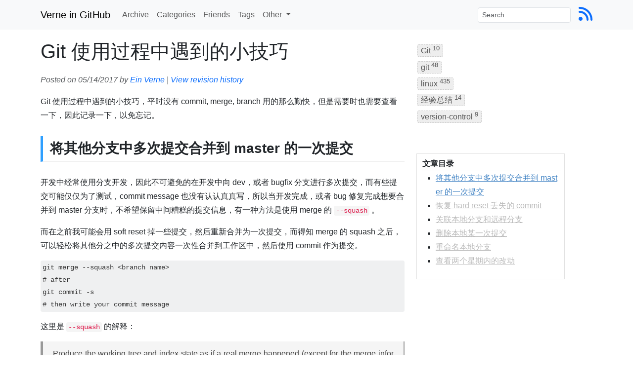

--- FILE ---
content_type: application/javascript; charset=utf-8
request_url: https://einverne.github.io/assets/themes/evjekylltheme/webcore.js
body_size: 2031
content:
(function($){
  /* add _blank to each link */
  $(document).ready(function() {
    $('a[href]').each(function() {
      if (this.href.indexOf(window.location.host) == -1 && !$(this).hasClass("fancybox")){
        $(this).attr({target: '_blank' });
      }
    });
    $("iframe[src*='youtube.com']").wrap('<div class="videowrapper" />');
		anchors.options = {
			visible: 'always',
			icon: '¶'
		}
		anchors.add('.post-content h2, .post-content h3');
  });

  /* site search */
  $(document).ready(function() {
    var entries = null;
    function htmlEscape(s) {
      return String(s).replace(/[&<>"'\/]/g, function(s) {
        var entityMap = {
          "&": "&amp;",
          "<": "&lt;",
          ">": "&gt;",
          '"': '&quot;',
          "'": '&#39;',
          "/": '&#x2F;'
        };
        return entityMap[s];
      });
    }
    function xmlDateToJavascriptDate(xmlDate) {
      var re = /^([0-9]{4,})-([0-9]{2})-([0-9]{2})T([0-9]{2}):([0-9]{2}):([0-9]{2})(\.[0-9]+)?(Z|([+-])([0-9]{2}):([0-9]{2}))?$/;
      var match = xmlDate.match(re);
      if (!match)
      return null;
      var all = match[0];
      var year = match[1];  var month = match[2];  var day = match[3];
      var hour = match[4];  var minute = match[5]; var second = match[6];
      var milli = match[7];
      var z_or_offset = match[8];  var offset_sign = match[9];
      var offset_hour = match[10]; var offset_minute = match[11];
      if (offset_sign) {
        var direction = (offset_sign == "+" ? 1 : -1);
        hour =   parseInt(hour)   + parseInt(offset_hour)   * direction;
        minute = parseInt(minute) + parseInt(offset_minute) * direction;
      }
      month = parseInt(month) - 1;
      var utcDate = Date.UTC(year, month, day, hour, minute, second, (milli || 0));
      return new Date(utcDate);
    }
    function formatDate(date) {
      return date.getFullYear()+"-"+ (date.getMonth()+1)+ '-' + date.getDate();
    }
    function findEntries(q) {
      var matches = [];
      var rq = new RegExp(q, 'im');
      for (var i = 0; i < entries.length; i++) {
        var entry = entries[i];
        var title = $(entry.getElementsByTagName('title')[0]).text();
        var link = $(entry.getElementsByTagName('link')[0]).attr('href');
        //var title_en = rl.exec(link)[1].replace(/-/g, ' ');
        var content = $(entry.getElementsByTagName('content')[0]).text();
        //if (rq.test(title) || rq.test(title_en) || rq.test(content)) {
        if (rq.test(title) || rq.test(content)) {
          var updated = formatDate(xmlDateToJavascriptDate($(entry.getElementsByTagName('updated')[0]).text()));
          matches.push({'title': title, 'link': link, 'date': updated, 'content': content});
        }
      }
      var html = '<h2>Search Result</h2>';
      for (var i = 0; i < matches.length; i++) {
        var match = matches[i];
        html += '<h3 class="title"><a href="' + match.link + '">' + htmlEscape(match.title) + '</a></h3>';
        html += '<section><p>' + htmlEscape(match.content) + '</p></section>';
        html += '<p>Update: ' + match.date + '</p>';
      }
      $('.searchresult').html(html);
      $('#search-loader').hide();
      $('.searchresult').show();
      }
      $('#search-form').submit(function() {
        var query = $('#query').val();
        //$('#query');.blur().attr('disabled', true);
        $('.searchresult').hide();
        $('#search-loader').append('<img src="/assets/themes/evjekylltheme/loading.gif" alt="loading">').show();
        if (entries == null) {
          $.ajax({url: '/search.xml?r=' + (Math.random() * 99999999999), dataType: 'xml', success: function(data) {
            entries = data.getElementsByTagName('entry');
            findEntries(query);
          }});
        } else {
          findEntries(query);
        }
        $('#query').blur().attr('disabled', false);
        return false;
      });

    });


  /* loading.png */
  (function() {
    LoadingImage = function(el, options){
      var self = this,
      img = el.children[0];
      this.interval = options.interval || 10;
      this.diameter = options.diameter || img.width;
      this.count = 0;
      this.el = el;
      img.setAttribute("style", "position:absolute");
      el.style.width = this.diameter+"px";
      el.style.height = this.diameter+"px";
      return this;
    };
    LoadingImage.prototype.start = function(){
      var self = this,
      count = 0,
      img = this.el.children[0];
      this.el.display = "block";
      self.loop = setInterval(function(){
        if(count == 19){
          count = 0;
        }
        img.style.top = (-self.diameter*count)+"px";
        count++;
      }, this.interval);
    };
    LoadingImage.prototype.stop = function(){
      clearInterval(this.loop);
      this.el.style.display = "none";
    };
    document.LoadingImage = LoadingImage;
  })();

  $(document).ready(function(){
    $(".loading").each(function(i){
      var s = new LoadingImage(this, {
        interval:50
      });
      s.start();
    });
  });

  // Function to resize Bilibili iframes
  function resizeBilibiliIframes() {
    const iframes = document.querySelectorAll('iframe[src*="player.bilibili.com"]');

    iframes.forEach(iframe => {
      const parent = iframe.parentElement;
      const parentWidth = parent.clientWidth;
      const aspectRatio = 16 / 9; // Assuming 16:9 aspect ratio for videos

      const newHeight = parentWidth / aspectRatio;

      iframe.style.width = '100%';
      iframe.style.height = `${newHeight}px`;

      // Append '&autoplay=0' to the src if it's not already present
      if (!iframe.src.includes('autoplay=0')) {
        iframe.src += (iframe.src.includes('?') ? '&' : '?') + 'autoplay=0';
      }

      // Append '&high_quality=1' to the src if it's not already present
      if (!iframe.src.includes('high_quality=1')) {
        iframe.src += (iframe.src.includes('?') ? '&' : '?') + 'high_quality=1';
      }

      // Add 'allowfullscreen' attribute to the iframe
      iframe.setAttribute('allowfullscreen', 'true');
    });
  }

// Run the function on page load
  window.addEventListener('load', resizeBilibiliIframes);

// Run the function on window resize
  window.addEventListener('resize', resizeBilibiliIframes);

// MutationObserver to handle dynamically added iframes
  const observer = new MutationObserver(mutations => {
    mutations.forEach(mutation => {
      if (mutation.type === 'childList') {
        resizeBilibiliIframes();
      }
    });
  });

  observer.observe(document.body, { childList: true, subtree: true });

})(jQuery);


--- FILE ---
content_type: application/javascript; charset=utf-8
request_url: https://chat.einverne.info/packs/js/sdk.js
body_size: 33163
content:
/*! For license information please see sdk.js.LICENSE.txt */
!function(t){var e={};function n(r){if(e[r])return e[r].exports;var o=e[r]={i:r,l:!1,exports:{}};return t[r].call(o.exports,o,o.exports,n),o.l=!0,o.exports}n.m=t,n.c=e,n.d=function(t,e,r){n.o(t,e)||Object.defineProperty(t,e,{enumerable:!0,get:r})},n.r=function(t){"undefined"!==typeof Symbol&&Symbol.toStringTag&&Object.defineProperty(t,Symbol.toStringTag,{value:"Module"}),Object.defineProperty(t,"__esModule",{value:!0})},n.t=function(t,e){if(1&e&&(t=n(t)),8&e)return t;if(4&e&&"object"===typeof t&&t&&t.__esModule)return t;var r=Object.create(null);if(n.r(r),Object.defineProperty(r,"default",{enumerable:!0,value:t}),2&e&&"string"!=typeof t)for(var o in t)n.d(r,o,function(e){return t[e]}.bind(null,o));return r},n.n=function(t){var e=t&&t.__esModule?function(){return t.default}:function(){return t};return n.d(e,"a",e),e},n.o=function(t,e){return Object.prototype.hasOwnProperty.call(t,e)},n.p="/packs/",n(n.s=2614)}({10:function(t,e,n){var r=n(127),o=n(47),i=n(231);r||o(Object.prototype,"toString",i,{unsafe:!0})},102:function(t,e,n){var r,o,i=n(18),a=n(126),u=i.process,c=u&&u.versions,s=c&&c.v8;s?o=(r=s.split("."))[0]+r[1]:a&&(!(r=a.match(/Edge\/(\d+)/))||r[1]>=74)&&(r=a.match(/Chrome\/(\d+)/))&&(o=r[1]),t.exports=o&&+o},103:function(t,e,n){var r=n(157),o=n(125);t.exports=Object.keys||function(t){return r(t,o)}},104:function(t,e,n){var r,o,i;function a(t){return a="function"===typeof Symbol&&"symbol"===typeof Symbol.iterator?function(t){return typeof t}:function(t){return t&&"function"===typeof Symbol&&t.constructor===Symbol&&t!==Symbol.prototype?"symbol":typeof t},a(t)}i=function(){"use strict";function t(t){for(var e=1;e<arguments.length;e++){var n=arguments[e];for(var r in n)t[r]=n[r]}return t}var e=function e(n,r){function o(e,o,i){if("undefined"!==typeof document){"number"===typeof(i=t({},r,i)).expires&&(i.expires=new Date(Date.now()+864e5*i.expires)),i.expires&&(i.expires=i.expires.toUTCString()),e=encodeURIComponent(e).replace(/%(2[346B]|5E|60|7C)/g,decodeURIComponent).replace(/[()]/g,escape);var a="";for(var u in i)i[u]&&(a+="; "+u,!0!==i[u]&&(a+="="+i[u].split(";")[0]));return document.cookie=e+"="+n.write(o,e)+a}}return Object.create({set:o,get:function(t){if("undefined"!==typeof document&&(!arguments.length||t)){for(var e=document.cookie?document.cookie.split("; "):[],r={},o=0;o<e.length;o++){var i=e[o].split("="),a=i.slice(1).join("=");try{var u=decodeURIComponent(i[0]);if(r[u]=n.read(a,u),t===u)break}catch(c){}}return t?r[t]:r}},remove:function(e,n){o(e,"",t({},n,{expires:-1}))},withAttributes:function(n){return e(this.converter,t({},this.attributes,n))},withConverter:function(n){return e(t({},this.converter,n),this.attributes)}},{attributes:{value:Object.freeze(r)},converter:{value:Object.freeze(n)}})}({read:function(t){return'"'===t[0]&&(t=t.slice(1,-1)),t.replace(/(%[\dA-F]{2})+/gi,decodeURIComponent)},write:function(t){return encodeURIComponent(t).replace(/%(2[346BF]|3[AC-F]|40|5[BDE]|60|7[BCD])/g,decodeURIComponent)}},{path:"/"});return e},"object"===a(e)&&"undefined"!==typeof t?t.exports=i():void 0===(o="function"===typeof(r=i)?r.call(e,n,e,t):r)||(t.exports=o)},105:function(t,e,n){"use strict";var r=n(85),o=n(43),i=n(76);t.exports=function(t,e,n){var a=r(e);a in t?o.f(t,a,i(0,n)):t[a]=n}},106:function(t,e,n){var r=n(24),o=/#|\.prototype\./,i=function(t,e){var n=u[a(t)];return n==s||n!=c&&("function"==typeof e?r(e):!!e)},a=i.normalize=function(t){return String(t).replace(o,".").toLowerCase()},u=i.data={},c=i.NATIVE="N",s=i.POLYFILL="P";t.exports=i},107:function(t,e,n){var r=n(74),o=n(124);(t.exports=function(t,e){return o[t]||(o[t]=void 0!==e?e:{})})("versions",[]).push({version:"3.11.0",mode:r?"pure":"global",copyright:"\xa9 2021 Denis Pushkarev (zloirock.ru)"})},108:function(t,e,n){var r=n(107),o=n(118),i=r("keys");t.exports=function(t){return i[t]||(i[t]=o(t))}},11:function(t,e,n){"use strict";var r=n(28),o=n(84).filter;r({target:"Array",proto:!0,forced:!n(117)("filter")},{filter:function(t){return o(this,t,arguments.length>1?arguments[1]:void 0)}})},112:function(t,e,n){var r=n(120),o=n(89),i=n(21)("iterator");t.exports=function(t){if(void 0!=t)return t[i]||t["@@iterator"]||o[r(t)]}},113:function(t,e,n){var r=n(24),o=n(68),i="".split;t.exports=r((function(){return!Object("z").propertyIsEnumerable(0)}))?function(t){return"String"==o(t)?i.call(t,""):Object(t)}:Object},114:function(t,e){t.exports=function(t,e,n){if(!(t instanceof e))throw TypeError("Incorrect "+(n?n+" ":"")+"invocation");return t}},116:function(t,e,n){var r=n(68);t.exports=Array.isArray||function(t){return"Array"==r(t)}},117:function(t,e,n){var r=n(24),o=n(21),i=n(102),a=o("species");t.exports=function(t){return i>=51||!r((function(){var e=[];return(e.constructor={})[a]=function(){return{foo:1}},1!==e[t](Boolean).foo}))}},118:function(t,e){var n=0,r=Math.random();t.exports=function(t){return"Symbol("+String(void 0===t?"":t)+")_"+(++n+r).toString(36)}},12:function(t,e,n){var r=n(18),o=n(180),i=n(253),a=n(50);for(var u in o){var c=r[u],s=c&&c.prototype;if(s&&s.forEach!==i)try{a(s,"forEach",i)}catch(f){s.forEach=i}}},120:function(t,e,n){var r=n(127),o=n(68),i=n(21)("toStringTag"),a="Arguments"==o(function(){return arguments}());t.exports=r?o:function(t){var e,n,r;return void 0===t?"Undefined":null===t?"Null":"string"==typeof(n=function(t,e){try{return t[e]}catch(n){}}(e=Object(t),i))?n:a?o(e):"Object"==(r=o(e))&&"function"==typeof e.callee?"Arguments":r}},121:function(t,e,n){var r=n(18),o=n(31),i=r.document,a=o(i)&&o(i.createElement);t.exports=function(t){return a?i.createElement(t):{}}},122:function(t,e,n){var r=n(18),o=n(50);t.exports=function(t,e){try{o(r,t,e)}catch(n){r[t]=e}return e}},123:function(t,e,n){var r=n(124),o=Function.toString;"function"!=typeof r.inspectSource&&(r.inspectSource=function(t){return o.call(t)}),t.exports=r.inspectSource},124:function(t,e,n){var r=n(18),o=n(122),i="__core-js_shared__",a=r[i]||o(i,{});t.exports=a},125:function(t,e){t.exports=["constructor","hasOwnProperty","isPrototypeOf","propertyIsEnumerable","toLocaleString","toString","valueOf"]},126:function(t,e,n){var r=n(67);t.exports=r("navigator","userAgent")||""},127:function(t,e,n){var r={};r[n(21)("toStringTag")]="z",t.exports="[object z]"===String(r)},129:function(t,e,n){"use strict";var r={}.propertyIsEnumerable,o=Object.getOwnPropertyDescriptor,i=o&&!r.call({1:2},1);e.f=i?function(t){var e=o(this,t);return!!e&&e.enumerable}:r},13:function(t,e,n){var r=n(28),o=n(53),i=n(103);r({target:"Object",stat:!0,forced:n(24)((function(){i(1)}))},{keys:function(t){return i(o(t))}})},130:function(t,e,n){var r=n(98),o=n(102),i=n(24);t.exports=!!Object.getOwnPropertySymbols&&!i((function(){return!Symbol.sham&&(r?38===o:o>37&&o<41)}))},132:function(t,e,n){var r=n(78),o=Math.max,i=Math.min;t.exports=function(t,e){var n=r(t);return n<0?o(n+e,0):i(n,e)}},133:function(t,e,n){var r=n(78),o=n(62),i=function(t){return function(e,n){var i,a,u=String(o(e)),c=r(n),s=u.length;return c<0||c>=s?t?"":void 0:(i=u.charCodeAt(c))<55296||i>56319||c+1===s||(a=u.charCodeAt(c+1))<56320||a>57343?t?u.charAt(c):i:t?u.slice(c,c+2):a-56320+(i-55296<<10)+65536}};t.exports={codeAt:i(!1),charAt:i(!0)}},134:function(t,e){e.f=Object.getOwnPropertySymbols},135:function(t,e,n){var r=n(21),o=n(86),i=n(43),a=r("unscopables"),u=Array.prototype;void 0==u[a]&&i.f(u,a,{configurable:!0,value:o(null)}),t.exports=function(t){u[a][t]=!0}},14:function(t,e,n){"use strict";function r(t,e){if(e.length<t)throw new TypeError(t+" argument"+(t>1?"s":"")+" required, but only "+e.length+" present")}n.d(e,"a",(function(){return r}))},140:function(t,e,n){"use strict";var r=n(47),o=n(30),i=n(24),a=n(169),u="toString",c=RegExp.prototype,s=c.toString,f=i((function(){return"/a/b"!=s.call({source:"a",flags:"b"})})),l=s.name!=u;(f||l)&&r(RegExp.prototype,u,(function(){var t=o(this),e=String(t.source),n=t.flags;return"/"+e+"/"+String(void 0===n&&t instanceof RegExp&&!("flags"in c)?a.call(t):n)}),{unsafe:!0})},141:function(t,e,n){var r=n(37),o=n(53),i=n(108),a=n(229),u=i("IE_PROTO"),c=Object.prototype;t.exports=a?Object.getPrototypeOf:function(t){return t=o(t),r(t,u)?t[u]:"function"==typeof t.constructor&&t instanceof t.constructor?t.constructor.prototype:t instanceof Object?c:null}},144:function(t,e,n){"use strict";var r,o,i=n(169),a=n(177),u=n(107),c=RegExp.prototype.exec,s=u("native-string-replace",String.prototype.replace),f=c,l=(r=/a/,o=/b*/g,c.call(r,"a"),c.call(o,"a"),0!==r.lastIndex||0!==o.lastIndex),p=a.UNSUPPORTED_Y||a.BROKEN_CARET,h=void 0!==/()??/.exec("")[1];(l||h||p)&&(f=function(t){var e,n,r,o,a=this,u=p&&a.sticky,f=i.call(a),d=a.source,v=0,g=t;return u&&(-1===(f=f.replace("y","")).indexOf("g")&&(f+="g"),g=String(t).slice(a.lastIndex),a.lastIndex>0&&(!a.multiline||a.multiline&&"\n"!==t[a.lastIndex-1])&&(d="(?: "+d+")",g=" "+g,v++),n=new RegExp("^(?:"+d+")",f)),h&&(n=new RegExp("^"+d+"$(?!\\s)",f)),l&&(e=a.lastIndex),r=c.call(u?n:a,g),u?r?(r.input=r.input.slice(v),r[0]=r[0].slice(v),r.index=a.lastIndex,a.lastIndex+=r[0].length):a.lastIndex=0:l&&r&&(a.lastIndex=a.global?r.index+r[0].length:e),h&&r&&r.length>1&&s.call(r[0],n,(function(){for(o=1;o<arguments.length-2;o++)void 0===arguments[o]&&(r[o]=void 0)})),r}),t.exports=f},145:function(t,e,n){var r=n(31),o=n(116),i=n(21)("species");t.exports=function(t,e){var n;return o(t)&&("function"!=typeof(n=t.constructor)||n!==Array&&!o(n.prototype)?r(n)&&null===(n=n[i])&&(n=void 0):n=void 0),new(void 0===n?Array:n)(0===e?0:e)}},146:function(t,e,n){var r=n(30),o=n(230);t.exports=Object.setPrototypeOf||("__proto__"in{}?function(){var t,e=!1,n={};try{(t=Object.getOwnPropertyDescriptor(Object.prototype,"__proto__").set).call(n,[]),e=n instanceof Array}catch(i){}return function(n,i){return r(n),o(i),e?t.call(n,i):n.__proto__=i,n}}():void 0)},147:function(t,e,n){var r=n(47);t.exports=function(t,e,n){for(var o in e)r(t,o,e[o],n);return t}},148:function(t,e,n){var r=n(30),o=n(83),i=n(21)("species");t.exports=function(t,e){var n,a=r(t).constructor;return void 0===a||void 0==(n=r(a)[i])?e:o(n)}},15:function(t,e,n){var r=n(28),o=n(24),i=n(55),a=n(66).f,u=n(38),c=o((function(){a(1)}));r({target:"Object",stat:!0,forced:!u||c,sham:!u},{getOwnPropertyDescriptor:function(t,e){return a(i(t),e)}})},156:function(t,e,n){var r=n(38),o=n(24),i=n(121);t.exports=!r&&!o((function(){return 7!=Object.defineProperty(i("div"),"a",{get:function(){return 7}}).a}))},157:function(t,e,n){var r=n(37),o=n(55),i=n(158).indexOf,a=n(97);t.exports=function(t,e){var n,u=o(t),c=0,s=[];for(n in u)!r(a,n)&&r(u,n)&&s.push(n);for(;e.length>c;)r(u,n=e[c++])&&(~i(s,n)||s.push(n));return s}},158:function(t,e,n){var r=n(55),o=n(49),i=n(132),a=function(t){return function(e,n,a){var u,c=r(e),s=o(c.length),f=i(a,s);if(t&&n!=n){for(;s>f;)if((u=c[f++])!=u)return!0}else for(;s>f;f++)if((t||f in c)&&c[f]===n)return t||f||0;return!t&&-1}};t.exports={includes:a(!0),indexOf:a(!1)}},159:function(t,e,n){var r=n(67);t.exports=r("document","documentElement")},16:function(t,e,n){var r=n(28),o=n(38),i=n(182),a=n(55),u=n(66),c=n(105);r({target:"Object",stat:!0,sham:!o},{getOwnPropertyDescriptors:function(t){for(var e,n,r=a(t),o=u.f,s=i(r),f={},l=0;s.length>l;)void 0!==(n=o(r,e=s[l++]))&&c(f,e,n);return f}})},160:function(t,e,n){var r=n(21)("iterator"),o=!1;try{var i=0,a={next:function(){return{done:!!i++}},return:function(){o=!0}};a[r]=function(){return this},Array.from(a,(function(){throw 2}))}catch(u){}t.exports=function(t,e){if(!e&&!o)return!1;var n=!1;try{var i={};i[r]=function(){return{next:function(){return{done:n=!0}}}},t(i)}catch(u){}return n}},161:function(t,e,n){var r,o,i,a=n(18),u=n(24),c=n(82),s=n(159),f=n(121),l=n(162),p=n(98),h=a.location,d=a.setImmediate,v=a.clearImmediate,g=a.process,w=a.MessageChannel,b=a.Dispatch,y=0,m={},x="onreadystatechange",S=function(t){if(m.hasOwnProperty(t)){var e=m[t];delete m[t],e()}},_=function(t){return function(){S(t)}},E=function(t){S(t.data)},j=function(t){a.postMessage(t+"",h.protocol+"//"+h.host)};d&&v||(d=function(t){for(var e=[],n=1;arguments.length>n;)e.push(arguments[n++]);return m[++y]=function(){("function"==typeof t?t:Function(t)).apply(void 0,e)},r(y),y},v=function(t){delete m[t]},p?r=function(t){g.nextTick(_(t))}:b&&b.now?r=function(t){b.now(_(t))}:w&&!l?(i=(o=new w).port2,o.port1.onmessage=E,r=c(i.postMessage,i,1)):a.addEventListener&&"function"==typeof postMessage&&!a.importScripts&&h&&"file:"!==h.protocol&&!u(j)?(r=j,a.addEventListener("message",E,!1)):r=x in f("script")?function(t){s.appendChild(f("script")).onreadystatechange=function(){s.removeChild(this),S(t)}}:function(t){setTimeout(_(t),0)}),t.exports={set:d,clear:v}},162:function(t,e,n){var r=n(126);t.exports=/(?:iphone|ipod|ipad).*applewebkit/i.test(r)},163:function(t,e,n){"use strict";var r=n(83),o=function(t){var e,n;this.promise=new t((function(t,r){if(void 0!==e||void 0!==n)throw TypeError("Bad Promise constructor");e=t,n=r})),this.resolve=r(e),this.reject=r(n)};t.exports.f=function(t){return new o(t)}},166:function(t,e,n){"use strict";n(54);var r=n(47),o=n(24),i=n(21),a=n(50),u=i("species"),c=!o((function(){var t=/./;return t.exec=function(){var t=[];return t.groups={a:"7"},t},"7"!=="".replace(t,"$<a>")})),s="$0"==="a".replace(/./,"$0"),f=i("replace"),l=!!/./[f]&&""===/./[f]("a","$0"),p=!o((function(){var t=/(?:)/,e=t.exec;t.exec=function(){return e.apply(this,arguments)};var n="ab".split(t);return 2!==n.length||"a"!==n[0]||"b"!==n[1]}));t.exports=function(t,e,n,f){var h=i(t),d=!o((function(){var e={};return e[h]=function(){return 7},7!=""[t](e)})),v=d&&!o((function(){var e=!1,n=/a/;return"split"===t&&((n={}).constructor={},n.constructor[u]=function(){return n},n.flags="",n[h]=/./[h]),n.exec=function(){return e=!0,null},n[h](""),!e}));if(!d||!v||"replace"===t&&(!c||!s||l)||"split"===t&&!p){var g=/./[h],w=n(h,""[t],(function(t,e,n,r,o){return e.exec===RegExp.prototype.exec?d&&!o?{done:!0,value:g.call(e,n,r)}:{done:!0,value:t.call(n,e,r)}:{done:!1}}),{REPLACE_KEEPS_$0:s,REGEXP_REPLACE_SUBSTITUTES_UNDEFINED_CAPTURE:l}),b=w[0],y=w[1];r(String.prototype,t,b),r(RegExp.prototype,h,2==e?function(t,e){return y.call(t,this,e)}:function(t){return y.call(t,this)})}f&&a(RegExp.prototype[h],"sham",!0)}},167:function(t,e,n){var r=n(68),o=n(144);t.exports=function(t,e){var n=t.exec;if("function"===typeof n){var i=n.call(t,e);if("object"!==typeof i)throw TypeError("RegExp exec method returned something other than an Object or null");return i}if("RegExp"!==r(t))throw TypeError("RegExp#exec called on incompatible receiver");return o.call(t,e)}},169:function(t,e,n){"use strict";var r=n(30);t.exports=function(){var t=r(this),e="";return t.global&&(e+="g"),t.ignoreCase&&(e+="i"),t.multiline&&(e+="m"),t.dotAll&&(e+="s"),t.unicode&&(e+="u"),t.sticky&&(e+="y"),e}},170:function(t,e,n){"use strict";var r=n(67),o=n(43),i=n(21),a=n(38),u=i("species");t.exports=function(t){var e=r(t),n=o.f;a&&e&&!e[u]&&n(e,u,{configurable:!0,get:function(){return this}})}},171:function(t,e,n){var r=n(21),o=n(89),i=r("iterator"),a=Array.prototype;t.exports=function(t){return void 0!==t&&(o.Array===t||a[i]===t)}},172:function(t,e,n){"use strict";var r=n(28),o=n(201),i=n(141),a=n(146),u=n(77),c=n(50),s=n(47),f=n(21),l=n(74),p=n(89),h=n(190),d=h.IteratorPrototype,v=h.BUGGY_SAFARI_ITERATORS,g=f("iterator"),w="keys",b="values",y="entries",m=function(){return this};t.exports=function(t,e,n,f,h,x,S){o(n,e,f);var _,E,j,O=function(t){if(t===h&&R)return R;if(!v&&t in T)return T[t];switch(t){case w:case b:case y:return function(){return new n(this,t)}}return function(){return new n(this)}},A=e+" Iterator",k=!1,T=t.prototype,L=T[g]||T["@@iterator"]||h&&T[h],R=!v&&L||O(h),P="Array"==e&&T.entries||L;if(P&&(_=i(P.call(new t)),d!==Object.prototype&&_.next&&(l||i(_)===d||(a?a(_,d):"function"!=typeof _[g]&&c(_,g,m)),u(_,A,!0,!0),l&&(p[A]=m))),h==b&&L&&L.name!==b&&(k=!0,R=function(){return L.call(this)}),l&&!S||T[g]===R||c(T,g,R),p[e]=R,h)if(E={values:O(b),keys:x?R:O(w),entries:O(y)},S)for(j in E)(v||k||!(j in T))&&s(T,j,E[j]);else r({target:e,proto:!0,forced:v||k},E);return E}},173:function(t,e,n){var r=n(30),o=n(171),i=n(49),a=n(82),u=n(112),c=n(181),s=function(t,e){this.stopped=t,this.result=e};t.exports=function(t,e,n){var f,l,p,h,d,v,g,w=n&&n.that,b=!(!n||!n.AS_ENTRIES),y=!(!n||!n.IS_ITERATOR),m=!(!n||!n.INTERRUPTED),x=a(e,w,1+b+m),S=function(t){return f&&c(f),new s(!0,t)},_=function(t){return b?(r(t),m?x(t[0],t[1],S):x(t[0],t[1])):m?x(t,S):x(t)};if(y)f=t;else{if("function"!=typeof(l=u(t)))throw TypeError("Target is not iterable");if(o(l)){for(p=0,h=i(t.length);h>p;p++)if((d=_(t[p]))&&d instanceof s)return d;return new s(!1)}f=l.call(t)}for(v=f.next;!(g=v.call(f)).done;){try{d=_(g.value)}catch(E){throw c(f),E}if("object"==typeof d&&d&&d instanceof s)return d}return new s(!1)}},177:function(t,e,n){"use strict";var r=n(24);function o(t,e){return RegExp(t,e)}e.UNSUPPORTED_Y=r((function(){var t=o("a","y");return t.lastIndex=2,null!=t.exec("abcd")})),e.BROKEN_CARET=r((function(){var t=o("^r","gy");return t.lastIndex=2,null!=t.exec("str")}))},1772:function(t,e,n){"use strict";n.d(e,"a",(function(){return r}));var r="SET_USER_ERROR"},1773:function(t,e,n){"use strict";n.d(e,"a",(function(){return o}));var r=n(250),o=function(t,e,n,o){try{var i=Object(r.a)({origin:t,websiteToken:e,locale:n,conversationCookie:o});window.open(i,"webwidget_session_".concat(e),"resizable=off,width=400,height=600").focus()}catch(a){console.log(a)}}},1774:function(t,e,n){"use strict";n.d(e,"a",(function(){return u}));var r=n(34),o=n(280),i=n(14),a=36e5;function u(t,e){Object(i.a)(2,arguments);var n=Object(r.a)(e);return Object(o.a)(t,n*a)}},1775:function(t,e,n){"use strict";n.d(e,"a",(function(){return r}));var r="sdk-set-bubble-visibility"},179:function(t,e,n){var r=n(38),o=n(43),i=n(30),a=n(103);t.exports=r?Object.defineProperties:function(t,e){i(t);for(var n,r=a(e),u=r.length,c=0;u>c;)o.f(t,n=r[c++],e[n]);return t}},18:function(t,e,n){(function(e){var n=function(t){return t&&t.Math==Math&&t};t.exports=n("object"==typeof globalThis&&globalThis)||n("object"==typeof window&&window)||n("object"==typeof self&&self)||n("object"==typeof e&&e)||function(){return this}()||Function("return this")()}).call(this,n(64))},180:function(t,e){t.exports={CSSRuleList:0,CSSStyleDeclaration:0,CSSValueList:0,ClientRectList:0,DOMRectList:0,DOMStringList:0,DOMTokenList:1,DataTransferItemList:0,FileList:0,HTMLAllCollection:0,HTMLCollection:0,HTMLFormElement:0,HTMLSelectElement:0,MediaList:0,MimeTypeArray:0,NamedNodeMap:0,NodeList:1,PaintRequestList:0,Plugin:0,PluginArray:0,SVGLengthList:0,SVGNumberList:0,SVGPathSegList:0,SVGPointList:0,SVGStringList:0,SVGTransformList:0,SourceBufferList:0,StyleSheetList:0,TextTrackCueList:0,TextTrackList:0,TouchList:0}},181:function(t,e,n){var r=n(30);t.exports=function(t){var e=t.return;if(void 0!==e)return r(e.call(t)).value}},182:function(t,e,n){var r=n(67),o=n(96),i=n(134),a=n(30);t.exports=r("Reflect","ownKeys")||function(t){var e=o.f(a(t)),n=i.f;return n?e.concat(n(t)):e}},183:function(t,e,n){var r=n(18);t.exports=r},184:function(t,e,n){var r=n(130);t.exports=r&&!Symbol.sham&&"symbol"==typeof Symbol.iterator},187:function(t,e,n){"use strict";var r=n(133).charAt;t.exports=function(t,e,n){return e+(n?r(t,e).length:1)}},188:function(t,e,n){var r=n(31),o=n(146);t.exports=function(t,e,n){var i,a;return o&&"function"==typeof(i=e.constructor)&&i!==n&&r(a=i.prototype)&&a!==n.prototype&&o(t,a),t}},189:function(t,e,n){var r=n(37),o=n(182),i=n(66),a=n(43);t.exports=function(t,e){for(var n=o(e),u=a.f,c=i.f,s=0;s<n.length;s++){var f=n[s];r(t,f)||u(t,f,c(e,f))}}},19:function(t,e,n){"use strict";n.d(e,"a",(function(){return i}));var r=n(14);function o(t){return o="function"===typeof Symbol&&"symbol"===typeof Symbol.iterator?function(t){return typeof t}:function(t){return t&&"function"===typeof Symbol&&t.constructor===Symbol&&t!==Symbol.prototype?"symbol":typeof t},o(t)}function i(t){Object(r.a)(1,arguments);var e=Object.prototype.toString.call(t);return t instanceof Date||"object"===o(t)&&"[object Date]"===e?new Date(t.getTime()):"number"===typeof t||"[object Number]"===e?new Date(t):("string"!==typeof t&&"[object String]"!==e||"undefined"===typeof console||(console.warn("Starting with v2.0.0-beta.1 date-fns doesn't accept strings as date arguments. Please use `parseISO` to parse strings. See: https://git.io/fjule"),console.warn((new Error).stack)),new Date(NaN))}},190:function(t,e,n){"use strict";var r,o,i,a=n(24),u=n(141),c=n(50),s=n(37),f=n(21),l=n(74),p=f("iterator"),h=!1;[].keys&&("next"in(i=[].keys())?(o=u(u(i)))!==Object.prototype&&(r=o):h=!0);var d=void 0==r||a((function(){var t={};return r[p].call(t)!==t}));d&&(r={}),l&&!d||s(r,p)||c(r,p,(function(){return this})),t.exports={IteratorPrototype:r,BUGGY_SAFARI_ITERATORS:h}},199:function(t,e,n){var r=n(31),o=n(68),i=n(21)("match");t.exports=function(t){var e;return r(t)&&(void 0!==(e=t[i])?!!e:"RegExp"==o(t))}},20:function(t,e,n){"use strict";var r=n(55),o=n(135),i=n(89),a=n(65),u=n(172),c="Array Iterator",s=a.set,f=a.getterFor(c);t.exports=u(Array,"Array",(function(t,e){s(this,{type:c,target:r(t),index:0,kind:e})}),(function(){var t=f(this),e=t.target,n=t.kind,r=t.index++;return!e||r>=e.length?(t.target=void 0,{value:void 0,done:!0}):"keys"==n?{value:r,done:!1}:"values"==n?{value:e[r],done:!1}:{value:[r,e[r]],done:!1}}),"values"),i.Arguments=i.Array,o("keys"),o("values"),o("entries")},200:function(t,e,n){"use strict";var r=n(24);t.exports=function(t,e){var n=[][t];return!!n&&r((function(){n.call(null,e||function(){throw 1},1)}))}},201:function(t,e,n){"use strict";var r=n(190).IteratorPrototype,o=n(86),i=n(76),a=n(77),u=n(89),c=function(){return this};t.exports=function(t,e,n){var s=e+" Iterator";return t.prototype=o(r,{next:i(1,n)}),a(t,s,!1,!0),u[s]=c,t}},2060:function(t,e){var n={utf8:{stringToBytes:function(t){return n.bin.stringToBytes(unescape(encodeURIComponent(t)))},bytesToString:function(t){return decodeURIComponent(escape(n.bin.bytesToString(t)))}},bin:{stringToBytes:function(t){for(var e=[],n=0;n<t.length;n++)e.push(255&t.charCodeAt(n));return e},bytesToString:function(t){for(var e=[],n=0;n<t.length;n++)e.push(String.fromCharCode(t[n]));return e.join("")}}};t.exports=n},2094:function(t,e,n){var r,o,i,a,u;r=n(2596),o=n(2060).utf8,i=n(2597),a=n(2060).bin,(u=function t(e,n){e.constructor==String?e=n&&"binary"===n.encoding?a.stringToBytes(e):o.stringToBytes(e):i(e)?e=Array.prototype.slice.call(e,0):Array.isArray(e)||e.constructor===Uint8Array||(e=e.toString());for(var u=r.bytesToWords(e),c=8*e.length,s=1732584193,f=-271733879,l=-1732584194,p=271733878,h=0;h<u.length;h++)u[h]=16711935&(u[h]<<8|u[h]>>>24)|4278255360&(u[h]<<24|u[h]>>>8);u[c>>>5]|=128<<c%32,u[14+(c+64>>>9<<4)]=c;var d=t._ff,v=t._gg,g=t._hh,w=t._ii;for(h=0;h<u.length;h+=16){var b=s,y=f,m=l,x=p;s=d(s,f,l,p,u[h+0],7,-680876936),p=d(p,s,f,l,u[h+1],12,-389564586),l=d(l,p,s,f,u[h+2],17,606105819),f=d(f,l,p,s,u[h+3],22,-1044525330),s=d(s,f,l,p,u[h+4],7,-176418897),p=d(p,s,f,l,u[h+5],12,1200080426),l=d(l,p,s,f,u[h+6],17,-1473231341),f=d(f,l,p,s,u[h+7],22,-45705983),s=d(s,f,l,p,u[h+8],7,1770035416),p=d(p,s,f,l,u[h+9],12,-1958414417),l=d(l,p,s,f,u[h+10],17,-42063),f=d(f,l,p,s,u[h+11],22,-1990404162),s=d(s,f,l,p,u[h+12],7,1804603682),p=d(p,s,f,l,u[h+13],12,-40341101),l=d(l,p,s,f,u[h+14],17,-1502002290),s=v(s,f=d(f,l,p,s,u[h+15],22,1236535329),l,p,u[h+1],5,-165796510),p=v(p,s,f,l,u[h+6],9,-1069501632),l=v(l,p,s,f,u[h+11],14,643717713),f=v(f,l,p,s,u[h+0],20,-373897302),s=v(s,f,l,p,u[h+5],5,-701558691),p=v(p,s,f,l,u[h+10],9,38016083),l=v(l,p,s,f,u[h+15],14,-660478335),f=v(f,l,p,s,u[h+4],20,-405537848),s=v(s,f,l,p,u[h+9],5,568446438),p=v(p,s,f,l,u[h+14],9,-1019803690),l=v(l,p,s,f,u[h+3],14,-187363961),f=v(f,l,p,s,u[h+8],20,1163531501),s=v(s,f,l,p,u[h+13],5,-1444681467),p=v(p,s,f,l,u[h+2],9,-51403784),l=v(l,p,s,f,u[h+7],14,1735328473),s=g(s,f=v(f,l,p,s,u[h+12],20,-1926607734),l,p,u[h+5],4,-378558),p=g(p,s,f,l,u[h+8],11,-2022574463),l=g(l,p,s,f,u[h+11],16,1839030562),f=g(f,l,p,s,u[h+14],23,-35309556),s=g(s,f,l,p,u[h+1],4,-1530992060),p=g(p,s,f,l,u[h+4],11,1272893353),l=g(l,p,s,f,u[h+7],16,-155497632),f=g(f,l,p,s,u[h+10],23,-1094730640),s=g(s,f,l,p,u[h+13],4,681279174),p=g(p,s,f,l,u[h+0],11,-358537222),l=g(l,p,s,f,u[h+3],16,-722521979),f=g(f,l,p,s,u[h+6],23,76029189),s=g(s,f,l,p,u[h+9],4,-640364487),p=g(p,s,f,l,u[h+12],11,-421815835),l=g(l,p,s,f,u[h+15],16,530742520),s=w(s,f=g(f,l,p,s,u[h+2],23,-995338651),l,p,u[h+0],6,-198630844),p=w(p,s,f,l,u[h+7],10,1126891415),l=w(l,p,s,f,u[h+14],15,-1416354905),f=w(f,l,p,s,u[h+5],21,-57434055),s=w(s,f,l,p,u[h+12],6,1700485571),p=w(p,s,f,l,u[h+3],10,-1894986606),l=w(l,p,s,f,u[h+10],15,-1051523),f=w(f,l,p,s,u[h+1],21,-2054922799),s=w(s,f,l,p,u[h+8],6,1873313359),p=w(p,s,f,l,u[h+15],10,-30611744),l=w(l,p,s,f,u[h+6],15,-1560198380),f=w(f,l,p,s,u[h+13],21,1309151649),s=w(s,f,l,p,u[h+4],6,-145523070),p=w(p,s,f,l,u[h+11],10,-1120210379),l=w(l,p,s,f,u[h+2],15,718787259),f=w(f,l,p,s,u[h+9],21,-343485551),s=s+b>>>0,f=f+y>>>0,l=l+m>>>0,p=p+x>>>0}return r.endian([s,f,l,p])})._ff=function(t,e,n,r,o,i,a){var u=t+(e&n|~e&r)+(o>>>0)+a;return(u<<i|u>>>32-i)+e},u._gg=function(t,e,n,r,o,i,a){var u=t+(e&r|n&~r)+(o>>>0)+a;return(u<<i|u>>>32-i)+e},u._hh=function(t,e,n,r,o,i,a){var u=t+(e^n^r)+(o>>>0)+a;return(u<<i|u>>>32-i)+e},u._ii=function(t,e,n,r,o,i,a){var u=t+(n^(e|~r))+(o>>>0)+a;return(u<<i|u>>>32-i)+e},u._blocksize=16,u._digestsize=16,t.exports=function(t,e){if(void 0===t||null===t)throw new Error("Illegal argument "+t);var n=r.wordsToBytes(u(t,e));return e&&e.asBytes?n:e&&e.asString?a.bytesToString(n):r.bytesToHex(n)}},21:function(t,e,n){var r=n(18),o=n(107),i=n(37),a=n(118),u=n(130),c=n(184),s=o("wks"),f=r.Symbol,l=c?f:f&&f.withoutSetter||a;t.exports=function(t){return i(s,t)&&(u||"string"==typeof s[t])||(u&&i(f,t)?s[t]=f[t]:s[t]=l("Symbol."+t)),s[t]}},214:function(t,e,n){"use strict";n(22);var r,o=n(28),i=n(38),a=n(215),u=n(18),c=n(179),s=n(47),f=n(114),l=n(37),p=n(277),h=n(223),d=n(133).codeAt,v=n(291),g=n(77),w=n(292),b=n(65),y=u.URL,m=w.URLSearchParams,x=w.getState,S=b.set,_=b.getterFor("URL"),E=Math.floor,j=Math.pow,O="Invalid scheme",A="Invalid host",k="Invalid port",T=/[A-Za-z]/,L=/[\d+-.A-Za-z]/,R=/\d/,P=/^(0x|0X)/,C=/^[0-7]+$/,I=/^\d+$/,U=/^[\dA-Fa-f]+$/,M=/[\0\t\n\r #%/:?@[\\]]/,N=/[\0\t\n\r #/:?@[\\]]/,B=/^[\u0000-\u001F ]+|[\u0000-\u001F ]+$/g,F=/[\t\n\r]/g,$=function(t,e){var n,r,o;if("["==e.charAt(0)){if("]"!=e.charAt(e.length-1))return A;if(!(n=q(e.slice(1,-1))))return A;t.host=n}else if(J(t)){if(e=v(e),M.test(e))return A;if(null===(n=z(e)))return A;t.host=n}else{if(N.test(e))return A;for(n="",r=h(e),o=0;o<r.length;o++)n+=X(r[o],G);t.host=n}},z=function(t){var e,n,r,o,i,a,u,c=t.split(".");if(c.length&&""==c[c.length-1]&&c.pop(),(e=c.length)>4)return t;for(n=[],r=0;r<e;r++){if(""==(o=c[r]))return t;if(i=10,o.length>1&&"0"==o.charAt(0)&&(i=P.test(o)?16:8,o=o.slice(8==i?1:2)),""===o)a=0;else{if(!(10==i?I:8==i?C:U).test(o))return t;a=parseInt(o,i)}n.push(a)}for(r=0;r<e;r++)if(a=n[r],r==e-1){if(a>=j(256,5-e))return null}else if(a>255)return null;for(u=n.pop(),r=0;r<n.length;r++)u+=n[r]*j(256,3-r);return u},q=function(t){var e,n,r,o,i,a,u,c=[0,0,0,0,0,0,0,0],s=0,f=null,l=0,p=function(){return t.charAt(l)};if(":"==p()){if(":"!=t.charAt(1))return;l+=2,f=++s}for(;p();){if(8==s)return;if(":"!=p()){for(e=n=0;n<4&&U.test(p());)e=16*e+parseInt(p(),16),l++,n++;if("."==p()){if(0==n)return;if(l-=n,s>6)return;for(r=0;p();){if(o=null,r>0){if(!("."==p()&&r<4))return;l++}if(!R.test(p()))return;for(;R.test(p());){if(i=parseInt(p(),10),null===o)o=i;else{if(0==o)return;o=10*o+i}if(o>255)return;l++}c[s]=256*c[s]+o,2!=++r&&4!=r||s++}if(4!=r)return;break}if(":"==p()){if(l++,!p())return}else if(p())return;c[s++]=e}else{if(null!==f)return;l++,f=++s}}if(null!==f)for(a=s-f,s=7;0!=s&&a>0;)u=c[s],c[s--]=c[f+a-1],c[f+--a]=u;else if(8!=s)return;return c},D=function(t){var e,n,r,o;if("number"==typeof t){for(e=[],n=0;n<4;n++)e.unshift(t%256),t=E(t/256);return e.join(".")}if("object"==typeof t){for(e="",r=function(t){for(var e=null,n=1,r=null,o=0,i=0;i<8;i++)0!==t[i]?(o>n&&(e=r,n=o),r=null,o=0):(null===r&&(r=i),++o);return o>n&&(e=r,n=o),e}(t),n=0;n<8;n++)o&&0===t[n]||(o&&(o=!1),r===n?(e+=n?":":"::",o=!0):(e+=t[n].toString(16),n<7&&(e+=":")));return"["+e+"]"}return t},G={},H=p({},G,{" ":1,'"':1,"<":1,">":1,"`":1}),V=p({},H,{"#":1,"?":1,"{":1,"}":1}),W=p({},V,{"/":1,":":1,";":1,"=":1,"@":1,"[":1,"\\":1,"]":1,"^":1,"|":1}),X=function(t,e){var n=d(t,0);return n>32&&n<127&&!l(e,t)?t:encodeURIComponent(t)},Y={ftp:21,file:null,http:80,https:443,ws:80,wss:443},J=function(t){return l(Y,t.scheme)},K=function(t){return""!=t.username||""!=t.password},Z=function(t){return!t.host||t.cannotBeABaseURL||"file"==t.scheme},Q=function(t,e){var n;return 2==t.length&&T.test(t.charAt(0))&&(":"==(n=t.charAt(1))||!e&&"|"==n)},tt=function(t){var e;return t.length>1&&Q(t.slice(0,2))&&(2==t.length||"/"===(e=t.charAt(2))||"\\"===e||"?"===e||"#"===e)},et=function(t){var e=t.path,n=e.length;!n||"file"==t.scheme&&1==n&&Q(e[0],!0)||e.pop()},nt=function(t){return"."===t||"%2e"===t.toLowerCase()},rt={},ot={},it={},at={},ut={},ct={},st={},ft={},lt={},pt={},ht={},dt={},vt={},gt={},wt={},bt={},yt={},mt={},xt={},St={},_t={},Et=function(t,e,n,o){var i,a,u,c,s,f=n||rt,p=0,d="",v=!1,g=!1,w=!1;for(n||(t.scheme="",t.username="",t.password="",t.host=null,t.port=null,t.path=[],t.query=null,t.fragment=null,t.cannotBeABaseURL=!1,e=e.replace(B,"")),e=e.replace(F,""),i=h(e);p<=i.length;){switch(a=i[p],f){case rt:if(!a||!T.test(a)){if(n)return O;f=it;continue}d+=a.toLowerCase(),f=ot;break;case ot:if(a&&(L.test(a)||"+"==a||"-"==a||"."==a))d+=a.toLowerCase();else{if(":"!=a){if(n)return O;d="",f=it,p=0;continue}if(n&&(J(t)!=l(Y,d)||"file"==d&&(K(t)||null!==t.port)||"file"==t.scheme&&!t.host))return;if(t.scheme=d,n)return void(J(t)&&Y[t.scheme]==t.port&&(t.port=null));d="","file"==t.scheme?f=gt:J(t)&&o&&o.scheme==t.scheme?f=at:J(t)?f=ft:"/"==i[p+1]?(f=ut,p++):(t.cannotBeABaseURL=!0,t.path.push(""),f=xt)}break;case it:if(!o||o.cannotBeABaseURL&&"#"!=a)return O;if(o.cannotBeABaseURL&&"#"==a){t.scheme=o.scheme,t.path=o.path.slice(),t.query=o.query,t.fragment="",t.cannotBeABaseURL=!0,f=_t;break}f="file"==o.scheme?gt:ct;continue;case at:if("/"!=a||"/"!=i[p+1]){f=ct;continue}f=lt,p++;break;case ut:if("/"==a){f=pt;break}f=mt;continue;case ct:if(t.scheme=o.scheme,a==r)t.username=o.username,t.password=o.password,t.host=o.host,t.port=o.port,t.path=o.path.slice(),t.query=o.query;else if("/"==a||"\\"==a&&J(t))f=st;else if("?"==a)t.username=o.username,t.password=o.password,t.host=o.host,t.port=o.port,t.path=o.path.slice(),t.query="",f=St;else{if("#"!=a){t.username=o.username,t.password=o.password,t.host=o.host,t.port=o.port,t.path=o.path.slice(),t.path.pop(),f=mt;continue}t.username=o.username,t.password=o.password,t.host=o.host,t.port=o.port,t.path=o.path.slice(),t.query=o.query,t.fragment="",f=_t}break;case st:if(!J(t)||"/"!=a&&"\\"!=a){if("/"!=a){t.username=o.username,t.password=o.password,t.host=o.host,t.port=o.port,f=mt;continue}f=pt}else f=lt;break;case ft:if(f=lt,"/"!=a||"/"!=d.charAt(p+1))continue;p++;break;case lt:if("/"!=a&&"\\"!=a){f=pt;continue}break;case pt:if("@"==a){v&&(d="%40"+d),v=!0,u=h(d);for(var b=0;b<u.length;b++){var y=u[b];if(":"!=y||w){var m=X(y,W);w?t.password+=m:t.username+=m}else w=!0}d=""}else if(a==r||"/"==a||"?"==a||"#"==a||"\\"==a&&J(t)){if(v&&""==d)return"Invalid authority";p-=h(d).length+1,d="",f=ht}else d+=a;break;case ht:case dt:if(n&&"file"==t.scheme){f=bt;continue}if(":"!=a||g){if(a==r||"/"==a||"?"==a||"#"==a||"\\"==a&&J(t)){if(J(t)&&""==d)return A;if(n&&""==d&&(K(t)||null!==t.port))return;if(c=$(t,d))return c;if(d="",f=yt,n)return;continue}"["==a?g=!0:"]"==a&&(g=!1),d+=a}else{if(""==d)return A;if(c=$(t,d))return c;if(d="",f=vt,n==dt)return}break;case vt:if(!R.test(a)){if(a==r||"/"==a||"?"==a||"#"==a||"\\"==a&&J(t)||n){if(""!=d){var x=parseInt(d,10);if(x>65535)return k;t.port=J(t)&&x===Y[t.scheme]?null:x,d=""}if(n)return;f=yt;continue}return k}d+=a;break;case gt:if(t.scheme="file","/"==a||"\\"==a)f=wt;else{if(!o||"file"!=o.scheme){f=mt;continue}if(a==r)t.host=o.host,t.path=o.path.slice(),t.query=o.query;else if("?"==a)t.host=o.host,t.path=o.path.slice(),t.query="",f=St;else{if("#"!=a){tt(i.slice(p).join(""))||(t.host=o.host,t.path=o.path.slice(),et(t)),f=mt;continue}t.host=o.host,t.path=o.path.slice(),t.query=o.query,t.fragment="",f=_t}}break;case wt:if("/"==a||"\\"==a){f=bt;break}o&&"file"==o.scheme&&!tt(i.slice(p).join(""))&&(Q(o.path[0],!0)?t.path.push(o.path[0]):t.host=o.host),f=mt;continue;case bt:if(a==r||"/"==a||"\\"==a||"?"==a||"#"==a){if(!n&&Q(d))f=mt;else if(""==d){if(t.host="",n)return;f=yt}else{if(c=$(t,d))return c;if("localhost"==t.host&&(t.host=""),n)return;d="",f=yt}continue}d+=a;break;case yt:if(J(t)){if(f=mt,"/"!=a&&"\\"!=a)continue}else if(n||"?"!=a)if(n||"#"!=a){if(a!=r&&(f=mt,"/"!=a))continue}else t.fragment="",f=_t;else t.query="",f=St;break;case mt:if(a==r||"/"==a||"\\"==a&&J(t)||!n&&("?"==a||"#"==a)){if(".."===(s=(s=d).toLowerCase())||"%2e."===s||".%2e"===s||"%2e%2e"===s?(et(t),"/"==a||"\\"==a&&J(t)||t.path.push("")):nt(d)?"/"==a||"\\"==a&&J(t)||t.path.push(""):("file"==t.scheme&&!t.path.length&&Q(d)&&(t.host&&(t.host=""),d=d.charAt(0)+":"),t.path.push(d)),d="","file"==t.scheme&&(a==r||"?"==a||"#"==a))for(;t.path.length>1&&""===t.path[0];)t.path.shift();"?"==a?(t.query="",f=St):"#"==a&&(t.fragment="",f=_t)}else d+=X(a,V);break;case xt:"?"==a?(t.query="",f=St):"#"==a?(t.fragment="",f=_t):a!=r&&(t.path[0]+=X(a,G));break;case St:n||"#"!=a?a!=r&&("'"==a&&J(t)?t.query+="%27":t.query+="#"==a?"%23":X(a,G)):(t.fragment="",f=_t);break;case _t:a!=r&&(t.fragment+=X(a,H))}p++}},jt=function(t){var e,n,r=f(this,jt,"URL"),o=arguments.length>1?arguments[1]:void 0,a=String(t),u=S(r,{type:"URL"});if(void 0!==o)if(o instanceof jt)e=_(o);else if(n=Et(e={},String(o)))throw TypeError(n);if(n=Et(u,a,null,e))throw TypeError(n);var c=u.searchParams=new m,s=x(c);s.updateSearchParams(u.query),s.updateURL=function(){u.query=String(c)||null},i||(r.href=At.call(r),r.origin=kt.call(r),r.protocol=Tt.call(r),r.username=Lt.call(r),r.password=Rt.call(r),r.host=Pt.call(r),r.hostname=Ct.call(r),r.port=It.call(r),r.pathname=Ut.call(r),r.search=Mt.call(r),r.searchParams=Nt.call(r),r.hash=Bt.call(r))},Ot=jt.prototype,At=function(){var t=_(this),e=t.scheme,n=t.username,r=t.password,o=t.host,i=t.port,a=t.path,u=t.query,c=t.fragment,s=e+":";return null!==o?(s+="//",K(t)&&(s+=n+(r?":"+r:"")+"@"),s+=D(o),null!==i&&(s+=":"+i)):"file"==e&&(s+="//"),s+=t.cannotBeABaseURL?a[0]:a.length?"/"+a.join("/"):"",null!==u&&(s+="?"+u),null!==c&&(s+="#"+c),s},kt=function(){var t=_(this),e=t.scheme,n=t.port;if("blob"==e)try{return new jt(e.path[0]).origin}catch(r){return"null"}return"file"!=e&&J(t)?e+"://"+D(t.host)+(null!==n?":"+n:""):"null"},Tt=function(){return _(this).scheme+":"},Lt=function(){return _(this).username},Rt=function(){return _(this).password},Pt=function(){var t=_(this),e=t.host,n=t.port;return null===e?"":null===n?D(e):D(e)+":"+n},Ct=function(){var t=_(this).host;return null===t?"":D(t)},It=function(){var t=_(this).port;return null===t?"":String(t)},Ut=function(){var t=_(this),e=t.path;return t.cannotBeABaseURL?e[0]:e.length?"/"+e.join("/"):""},Mt=function(){var t=_(this).query;return t?"?"+t:""},Nt=function(){return _(this).searchParams},Bt=function(){var t=_(this).fragment;return t?"#"+t:""},Ft=function(t,e){return{get:t,set:e,configurable:!0,enumerable:!0}};if(i&&c(Ot,{href:Ft(At,(function(t){var e=_(this),n=String(t),r=Et(e,n);if(r)throw TypeError(r);x(e.searchParams).updateSearchParams(e.query)})),origin:Ft(kt),protocol:Ft(Tt,(function(t){var e=_(this);Et(e,String(t)+":",rt)})),username:Ft(Lt,(function(t){var e=_(this),n=h(String(t));if(!Z(e)){e.username="";for(var r=0;r<n.length;r++)e.username+=X(n[r],W)}})),password:Ft(Rt,(function(t){var e=_(this),n=h(String(t));if(!Z(e)){e.password="";for(var r=0;r<n.length;r++)e.password+=X(n[r],W)}})),host:Ft(Pt,(function(t){var e=_(this);e.cannotBeABaseURL||Et(e,String(t),ht)})),hostname:Ft(Ct,(function(t){var e=_(this);e.cannotBeABaseURL||Et(e,String(t),dt)})),port:Ft(It,(function(t){var e=_(this);Z(e)||(""==(t=String(t))?e.port=null:Et(e,t,vt))})),pathname:Ft(Ut,(function(t){var e=_(this);e.cannotBeABaseURL||(e.path=[],Et(e,t+"",yt))})),search:Ft(Mt,(function(t){var e=_(this);""==(t=String(t))?e.query=null:("?"==t.charAt(0)&&(t=t.slice(1)),e.query="",Et(e,t,St)),x(e.searchParams).updateSearchParams(e.query)})),searchParams:Ft(Nt),hash:Ft(Bt,(function(t){var e=_(this);""!=(t=String(t))?("#"==t.charAt(0)&&(t=t.slice(1)),e.fragment="",Et(e,t,_t)):e.fragment=null}))}),s(Ot,"toJSON",(function(){return At.call(this)}),{enumerable:!0}),s(Ot,"toString",(function(){return At.call(this)}),{enumerable:!0}),y){var $t=y.createObjectURL,zt=y.revokeObjectURL;$t&&s(jt,"createObjectURL",(function(t){return $t.apply(y,arguments)})),zt&&s(jt,"revokeObjectURL",(function(t){return zt.apply(y,arguments)}))}g(jt,"URL"),o({global:!0,forced:!a,sham:!i},{URL:jt})},215:function(t,e,n){var r=n(24),o=n(21),i=n(74),a=o("iterator");t.exports=!r((function(){var t=new URL("b?a=1&b=2&c=3","http://a"),e=t.searchParams,n="";return t.pathname="c%20d",e.forEach((function(t,r){e.delete("b"),n+=r+t})),i&&!t.toJSON||!e.sort||"http://a/c%20d?a=1&c=3"!==t.href||"3"!==e.get("c")||"a=1"!==String(new URLSearchParams("?a=1"))||!e[a]||"a"!==new URL("https://a@b").username||"b"!==new URLSearchParams(new URLSearchParams("a=b")).get("a")||"xn--e1aybc"!==new URL("http://\u0442\u0435\u0441\u0442").host||"#%D0%B1"!==new URL("http://a#\u0431").hash||"a1c3"!==n||"x"!==new URL("http://x",void 0).host}))},216:function(t,e,n){var r=n(21);e.f=r},217:function(t,e,n){var r=n(183),o=n(37),i=n(216),a=n(43).f;t.exports=function(t){var e=r.Symbol||(r.Symbol={});o(e,t)||a(e,t,{value:i.f(t)})}},219:function(t,e,n){"use strict";n.d(e,"b",(function(){return o})),n.d(e,"a",(function(){return a}));n(36),n(45),n(10),n(26);function r(t,e,n,r,o,i,a){try{var u=t[i](a),c=u.value}catch(s){return void n(s)}u.done?e(c):Promise.resolve(c).then(r,o)}var o=["click","touchstart","keypress","keydown"],i=function(){var t;try{t=new(window.AudioContext||window.webkitAudioContext)}catch(e){}return t},a=function(){var t,e=(t=regeneratorRuntime.mark((function t(){var e,n,r,o,a,u,c,s,f,l,p,h=arguments;return regeneratorRuntime.wrap((function(t){for(;;)switch(t.prev=t.next){case 0:e=h.length>0&&void 0!==h[0]?h[0]:"",n=h.length>1?h[1]:void 0,r=i(),o=function(t){window.playAudioAlert=function(){if(r){var e=r.createBufferSource();e.buffer=t,e.connect(r.destination),e.loop=!1,e.start()}}},r&&(u=(a=n||{}).type,c=void 0===u?"dashboard":u,s=a.alertTone,f=void 0===s?"ding":s,l="".concat(e,"/audio/").concat(c,"/").concat(f,".mp3"),p=new Request(l),fetch(p).then((function(t){return t.arrayBuffer()})).then((function(t){return r.decodeAudioData(t).then(o),new Promise((function(t){return t()}))})).catch((function(){})));case 5:case"end":return t.stop()}}),t)})),function(){var e=this,n=arguments;return new Promise((function(o,i){var a=t.apply(e,n);function u(t){r(a,o,i,u,c,"next",t)}function c(t){r(a,o,i,u,c,"throw",t)}u(void 0)}))});return function(){return e.apply(this,arguments)}}()},22:function(t,e,n){"use strict";var r=n(133).charAt,o=n(65),i=n(172),a="String Iterator",u=o.set,c=o.getterFor(a);i(String,"String",(function(t){u(this,{type:a,string:String(t),index:0})}),(function(){var t,e=c(this),n=e.string,o=e.index;return o>=n.length?{value:void 0,done:!0}:(t=r(n,o),e.index+=t.length,{value:t,done:!1})}))},222:function(t,e,n){var r=n(62),o="["+n(249)+"]",i=RegExp("^"+o+o+"*"),a=RegExp(o+o+"*$"),u=function(t){return function(e){var n=String(r(e));return 1&t&&(n=n.replace(i,"")),2&t&&(n=n.replace(a,"")),n}};t.exports={start:u(1),end:u(2),trim:u(3)}},223:function(t,e,n){"use strict";var r=n(82),o=n(53),i=n(290),a=n(171),u=n(49),c=n(105),s=n(112);t.exports=function(t){var e,n,f,l,p,h,d=o(t),v="function"==typeof this?this:Array,g=arguments.length,w=g>1?arguments[1]:void 0,b=void 0!==w,y=s(d),m=0;if(b&&(w=r(w,g>2?arguments[2]:void 0,2)),void 0==y||v==Array&&a(y))for(n=new v(e=u(d.length));e>m;m++)h=b?w(d[m],m):d[m],c(n,m,h);else for(p=(l=y.call(d)).next,n=new v;!(f=p.call(l)).done;m++)h=b?i(l,w,[f.value,m],!0):f.value,c(n,m,h);return n.length=m,n}},224:function(t,e,n){var r=n(199);t.exports=function(t){if(r(t))throw TypeError("The method doesn't accept regular expressions");return t}},225:function(t,e,n){var r=n(21)("match");t.exports=function(t){var e=/./;try{"/./"[t](e)}catch(n){try{return e[r]=!1,"/./"[t](e)}catch(o){}}return!1}},226:function(t,e,n){var r=n(18);t.exports=r.Promise},227:function(t,e,n){var r=n(30),o=n(31),i=n(163);t.exports=function(t,e){if(r(t),o(e)&&e.constructor===t)return e;var n=i.f(t);return(0,n.resolve)(e),n.promise}},228:function(t,e,n){var r=n(18),o=n(123),i=r.WeakMap;t.exports="function"===typeof i&&/native code/.test(o(i))},229:function(t,e,n){var r=n(24);t.exports=!r((function(){function t(){}return t.prototype.constructor=null,Object.getPrototypeOf(new t)!==t.prototype}))},230:function(t,e,n){var r=n(31);t.exports=function(t){if(!r(t)&&null!==t)throw TypeError("Can't set "+String(t)+" as a prototype");return t}},231:function(t,e,n){"use strict";var r=n(127),o=n(120);t.exports=r?{}.toString:function(){return"[object "+o(this)+"]"}},232:function(t,e,n){var r,o,i,a,u,c,s,f,l=n(18),p=n(66).f,h=n(161).set,d=n(162),v=n(233),g=n(98),w=l.MutationObserver||l.WebKitMutationObserver,b=l.document,y=l.process,m=l.Promise,x=p(l,"queueMicrotask"),S=x&&x.value;S||(r=function(){var t,e;for(g&&(t=y.domain)&&t.exit();o;){e=o.fn,o=o.next;try{e()}catch(n){throw o?a():i=void 0,n}}i=void 0,t&&t.enter()},d||g||v||!w||!b?m&&m.resolve?(s=m.resolve(void 0),f=s.then,a=function(){f.call(s,r)}):a=g?function(){y.nextTick(r)}:function(){h.call(l,r)}:(u=!0,c=b.createTextNode(""),new w(r).observe(c,{characterData:!0}),a=function(){c.data=u=!u})),t.exports=S||function(t){var e={fn:t,next:void 0};i&&(i.next=e),o||(o=e,a()),i=e}},233:function(t,e,n){var r=n(126);t.exports=/web0s(?!.*chrome)/i.test(r)},234:function(t,e,n){var r=n(18);t.exports=function(t,e){var n=r.console;n&&n.error&&(1===arguments.length?n.error(t):n.error(t,e))}},235:function(t,e){t.exports=function(t){try{return{error:!1,value:t()}}catch(e){return{error:!0,value:e}}}},24:function(t,e){t.exports=function(t){try{return!!t()}catch(e){return!0}}},247:function(t,e,n){"use strict";var r=n(166),o=n(199),i=n(30),a=n(62),u=n(148),c=n(187),s=n(49),f=n(167),l=n(144),p=n(177).UNSUPPORTED_Y,h=[].push,d=Math.min,v=4294967295;r("split",2,(function(t,e,n){var r;return r="c"=="abbc".split(/(b)*/)[1]||4!="test".split(/(?:)/,-1).length||2!="ab".split(/(?:ab)*/).length||4!=".".split(/(.?)(.?)/).length||".".split(/()()/).length>1||"".split(/.?/).length?function(t,n){var r=String(a(this)),i=void 0===n?v:n>>>0;if(0===i)return[];if(void 0===t)return[r];if(!o(t))return e.call(r,t,i);for(var u,c,s,f=[],p=(t.ignoreCase?"i":"")+(t.multiline?"m":"")+(t.unicode?"u":"")+(t.sticky?"y":""),d=0,g=new RegExp(t.source,p+"g");(u=l.call(g,r))&&!((c=g.lastIndex)>d&&(f.push(r.slice(d,u.index)),u.length>1&&u.index<r.length&&h.apply(f,u.slice(1)),s=u[0].length,d=c,f.length>=i));)g.lastIndex===u.index&&g.lastIndex++;return d===r.length?!s&&g.test("")||f.push(""):f.push(r.slice(d)),f.length>i?f.slice(0,i):f}:"0".split(void 0,0).length?function(t,n){return void 0===t&&0===n?[]:e.call(this,t,n)}:e,[function(e,n){var o=a(this),i=void 0==e?void 0:e[t];return void 0!==i?i.call(e,o,n):r.call(String(o),e,n)},function(t,o){var a=n(r,t,this,o,r!==e);if(a.done)return a.value;var l=i(t),h=String(this),g=u(l,RegExp),w=l.unicode,b=(l.ignoreCase?"i":"")+(l.multiline?"m":"")+(l.unicode?"u":"")+(p?"g":"y"),y=new g(p?"^(?:"+l.source+")":l,b),m=void 0===o?v:o>>>0;if(0===m)return[];if(0===h.length)return null===f(y,h)?[h]:[];for(var x=0,S=0,_=[];S<h.length;){y.lastIndex=p?0:S;var E,j=f(y,p?h.slice(S):h);if(null===j||(E=d(s(y.lastIndex+(p?S:0)),h.length))===x)S=c(h,S,w);else{if(_.push(h.slice(x,S)),_.length===m)return _;for(var O=1;O<=j.length-1;O++)if(_.push(j[O]),_.length===m)return _;S=x=E}}return _.push(h.slice(x)),_}]}),p)},249:function(t,e){t.exports="\t\n\v\f\r \xa0\u1680\u2000\u2001\u2002\u2003\u2004\u2005\u2006\u2007\u2008\u2009\u200a\u202f\u205f\u3000\u2028\u2029\ufeff"},25:function(t,e,n){var r=n(18),o=n(180),i=n(20),a=n(50),u=n(21),c=u("iterator"),s=u("toStringTag"),f=i.values;for(var l in o){var p=r[l],h=p&&p.prototype;if(h){if(h[c]!==f)try{a(h,c,f)}catch(v){h[c]=f}if(h[s]||a(h,s,l),o[l])for(var d in i)if(h[d]!==i[d])try{a(h,d,i[d])}catch(v){h[d]=i[d]}}}},250:function(t,e,n){"use strict";n.d(e,"b",(function(){return r})),n.d(e,"c",(function(){return o})),n.d(e,"a",(function(){return i}));n(20),n(10),n(22),n(25),n(214),n(140);var r=function(t){var e=window.WOOT_WIDGET.$root.$i18n.locale,n=new URLSearchParams(t);return n.append("locale",e),"?".concat(n)},o=function(){var t=arguments.length>0&&void 0!==arguments[0]?arguments[0]:"";return new URLSearchParams(t).get("locale")},i=function(t){var e=t.origin,n=t.conversationCookie,r=t.websiteToken,o=t.locale,i=new URL("/widget",e);return i.searchParams.append("cw_conversation",n),i.searchParams.append("website_token",r),i.searchParams.append("locale",o),i.toString()}},253:function(t,e,n){"use strict";var r=n(84).forEach,o=n(200)("forEach");t.exports=o?[].forEach:function(t){return r(this,t,arguments.length>1?arguments[1]:void 0)}},2596:function(t,e){var n,r;n="ABCDEFGHIJKLMNOPQRSTUVWXYZabcdefghijklmnopqrstuvwxyz0123456789+/",r={rotl:function(t,e){return t<<e|t>>>32-e},rotr:function(t,e){return t<<32-e|t>>>e},endian:function(t){if(t.constructor==Number)return 16711935&r.rotl(t,8)|4278255360&r.rotl(t,24);for(var e=0;e<t.length;e++)t[e]=r.endian(t[e]);return t},randomBytes:function(t){for(var e=[];t>0;t--)e.push(Math.floor(256*Math.random()));return e},bytesToWords:function(t){for(var e=[],n=0,r=0;n<t.length;n++,r+=8)e[r>>>5]|=t[n]<<24-r%32;return e},wordsToBytes:function(t){for(var e=[],n=0;n<32*t.length;n+=8)e.push(t[n>>>5]>>>24-n%32&255);return e},bytesToHex:function(t){for(var e=[],n=0;n<t.length;n++)e.push((t[n]>>>4).toString(16)),e.push((15&t[n]).toString(16));return e.join("")},hexToBytes:function(t){for(var e=[],n=0;n<t.length;n+=2)e.push(parseInt(t.substr(n,2),16));return e},bytesToBase64:function(t){for(var e=[],r=0;r<t.length;r+=3)for(var o=t[r]<<16|t[r+1]<<8|t[r+2],i=0;i<4;i++)8*r+6*i<=8*t.length?e.push(n.charAt(o>>>6*(3-i)&63)):e.push("=");return e.join("")},base64ToBytes:function(t){t=t.replace(/[^A-Z0-9+\/]/gi,"");for(var e=[],r=0,o=0;r<t.length;o=++r%4)0!=o&&e.push((n.indexOf(t.charAt(r-1))&Math.pow(2,-2*o+8)-1)<<2*o|n.indexOf(t.charAt(r))>>>6-2*o);return e}},t.exports=r},2597:function(t,e){function n(t){return!!t.constructor&&"function"===typeof t.constructor.isBuffer&&t.constructor.isBuffer(t)}t.exports=function(t){return null!=t&&(n(t)||function(t){return"function"===typeof t.readFloatLE&&"function"===typeof t.slice&&n(t.slice(0,0))}(t)||!!t._isBuffer)}},26:function(t,e,n){"use strict";var r,o,i,a,u=n(28),c=n(74),s=n(18),f=n(67),l=n(226),p=n(47),h=n(147),d=n(77),v=n(170),g=n(31),w=n(83),b=n(114),y=n(123),m=n(173),x=n(160),S=n(148),_=n(161).set,E=n(232),j=n(227),O=n(234),A=n(163),k=n(235),T=n(65),L=n(106),R=n(21),P=n(98),C=n(102),I=R("species"),U="Promise",M=T.get,N=T.set,B=T.getterFor(U),F=l,$=s.TypeError,z=s.document,q=s.process,D=f("fetch"),G=A.f,H=G,V=!!(z&&z.createEvent&&s.dispatchEvent),W="function"==typeof PromiseRejectionEvent,X="unhandledrejection",Y=L(U,(function(){if(!(y(F)!==String(F))){if(66===C)return!0;if(!P&&!W)return!0}if(c&&!F.prototype.finally)return!0;if(C>=51&&/native code/.test(F))return!1;var t=F.resolve(1),e=function(t){t((function(){}),(function(){}))};return(t.constructor={})[I]=e,!(t.then((function(){}))instanceof e)})),J=Y||!x((function(t){F.all(t).catch((function(){}))})),K=function(t){var e;return!(!g(t)||"function"!=typeof(e=t.then))&&e},Z=function(t,e){if(!t.notified){t.notified=!0;var n=t.reactions;E((function(){for(var r=t.value,o=1==t.state,i=0;n.length>i;){var a,u,c,s=n[i++],f=o?s.ok:s.fail,l=s.resolve,p=s.reject,h=s.domain;try{f?(o||(2===t.rejection&&nt(t),t.rejection=1),!0===f?a=r:(h&&h.enter(),a=f(r),h&&(h.exit(),c=!0)),a===s.promise?p($("Promise-chain cycle")):(u=K(a))?u.call(a,l,p):l(a)):p(r)}catch(d){h&&!c&&h.exit(),p(d)}}t.reactions=[],t.notified=!1,e&&!t.rejection&&tt(t)}))}},Q=function(t,e,n){var r,o;V?((r=z.createEvent("Event")).promise=e,r.reason=n,r.initEvent(t,!1,!0),s.dispatchEvent(r)):r={promise:e,reason:n},!W&&(o=s["on"+t])?o(r):t===X&&O("Unhandled promise rejection",n)},tt=function(t){_.call(s,(function(){var e,n=t.facade,r=t.value;if(et(t)&&(e=k((function(){P?q.emit("unhandledRejection",r,n):Q(X,n,r)})),t.rejection=P||et(t)?2:1,e.error))throw e.value}))},et=function(t){return 1!==t.rejection&&!t.parent},nt=function(t){_.call(s,(function(){var e=t.facade;P?q.emit("rejectionHandled",e):Q("rejectionhandled",e,t.value)}))},rt=function(t,e,n){return function(r){t(e,r,n)}},ot=function(t,e,n){t.done||(t.done=!0,n&&(t=n),t.value=e,t.state=2,Z(t,!0))},it=function(t,e,n){if(!t.done){t.done=!0,n&&(t=n);try{if(t.facade===e)throw $("Promise can't be resolved itself");var r=K(e);r?E((function(){var n={done:!1};try{r.call(e,rt(it,n,t),rt(ot,n,t))}catch(o){ot(n,o,t)}})):(t.value=e,t.state=1,Z(t,!1))}catch(o){ot({done:!1},o,t)}}};Y&&(F=function(t){b(this,F,U),w(t),r.call(this);var e=M(this);try{t(rt(it,e),rt(ot,e))}catch(n){ot(e,n)}},(r=function(t){N(this,{type:U,done:!1,notified:!1,parent:!1,reactions:[],rejection:!1,state:0,value:void 0})}).prototype=h(F.prototype,{then:function(t,e){var n=B(this),r=G(S(this,F));return r.ok="function"!=typeof t||t,r.fail="function"==typeof e&&e,r.domain=P?q.domain:void 0,n.parent=!0,n.reactions.push(r),0!=n.state&&Z(n,!1),r.promise},catch:function(t){return this.then(void 0,t)}}),o=function(){var t=new r,e=M(t);this.promise=t,this.resolve=rt(it,e),this.reject=rt(ot,e)},A.f=G=function(t){return t===F||t===i?new o(t):H(t)},c||"function"!=typeof l||(a=l.prototype.then,p(l.prototype,"then",(function(t,e){var n=this;return new F((function(t,e){a.call(n,t,e)})).then(t,e)}),{unsafe:!0}),"function"==typeof D&&u({global:!0,enumerable:!0,forced:!0},{fetch:function(t){return j(F,D.apply(s,arguments))}}))),u({global:!0,wrap:!0,forced:Y},{Promise:F}),d(F,U,!1,!0),v(U),i=f(U),u({target:U,stat:!0,forced:Y},{reject:function(t){var e=G(this);return e.reject.call(void 0,t),e.promise}}),u({target:U,stat:!0,forced:c||Y},{resolve:function(t){return j(c&&this===i?F:this,t)}}),u({target:U,stat:!0,forced:J},{all:function(t){var e=this,n=G(e),r=n.resolve,o=n.reject,i=k((function(){var n=w(e.resolve),i=[],a=0,u=1;m(t,(function(t){var c=a++,s=!1;i.push(void 0),u++,n.call(e,t).then((function(t){s||(s=!0,i[c]=t,--u||r(i))}),o)})),--u||r(i)}));return i.error&&o(i.value),n.promise},race:function(t){var e=this,n=G(e),r=n.reject,o=k((function(){var o=w(e.resolve);m(t,(function(t){o.call(e,t).then(n.resolve,r)}))}));return o.error&&r(o.value),n.promise}})},2614:function(t,e,n){"use strict";n.r(e);n(54),n(73),n(13);var r=n(104),o=n.n(r);n(57),n(45),n(12),n(9),n(11),n(15),n(16),n(247),n(32),n(10),n(33),n(20),n(22),n(25),n(63),n(61),n(44);function i(t){return function(t){if(Array.isArray(t))return a(t)}(t)||function(t){if("undefined"!==typeof Symbol&&null!=t[Symbol.iterator]||null!=t["@@iterator"])return Array.from(t)}(t)||function(t,e){if(!t)return;if("string"===typeof t)return a(t,e);var n=Object.prototype.toString.call(t).slice(8,-1);"Object"===n&&t.constructor&&(n=t.constructor.name);if("Map"===n||"Set"===n)return Array.from(t);if("Arguments"===n||/^(?:Ui|I)nt(?:8|16|32)(?:Clamped)?Array$/.test(n))return a(t,e)}(t)||function(){throw new TypeError("Invalid attempt to spread non-iterable instance.\nIn order to be iterable, non-array objects must have a [Symbol.iterator]() method.")}()}function a(t,e){(null==e||e>t.length)&&(e=t.length);for(var n=0,r=new Array(e);n<e;n++)r[n]=t[n];return r}var u=function(t,e){var n=document.getElementById(t),r=e.querySelector("#".concat(t));n&&!r&&e.appendChild(n)},c=function(t){u("cw-bubble-holder",t),u("cw-widget-holder",t),u("cw-widget-styles",t)},s=function(t,e){var n;(n=t.classList).add.apply(n,i(e.split(" ")))},f=function(t,e){t.classList.toggle(e)},l=function(t,e){var n;(n=t.classList).remove.apply(n,i(e.split(" ")))},p=function(t){var e=t.referrerURL,n=t.referrerHost;H.events.onLocationChange({referrerURL:e,referrerHost:n})},h=(n(75),n(91),["standard","expanded_bubble"]),d=["standard","flat"],v=["light","auto","dark"],g=function(t){return h.includes(t)?t:h[0]},w=function(t){return g(t)===h[1]},b=function(t){return"flat"===t},y=function(t){return v.includes(t)?t:v[0]},m=document.getElementsByTagName("body")[0],x=document.createElement("div"),S=document.createElement("div"),_=document.createElement("button"),E=document.createElement("button"),j=(document.createElement("span"),function(){var t=arguments.length>0&&void 0!==arguments[0]?arguments[0]:{},e=t.toggleValue,n=window.$chatwoot.isOpen;if(n!==e){var r=void 0===e?!n:e;window.$chatwoot.isOpen=r,f(_,"woot--hide"),f(E,"woot--hide"),f(x,"woot--hide"),H.events.onBubbleToggle(r),r||_.focus()}}),O=function(){var t=document.querySelector(".woot-widget-holder");l(t,"has-unread-view")},A=n(539),k=function(t){var e=function(t){var e,n=t.eventName,r=t.data,o=void 0===r?null:r;return"function"===typeof window.CustomEvent?e=new CustomEvent(n,{detail:o}):(e=document.createEvent("CustomEvent")).initCustomEvent(n,!1,!1,o),e}({eventName:t.eventName,data:t.data});window.dispatchEvent(e)},T=n(343),L=n(1772),R=n(2094),P=n.n(R);function C(t){return C="function"===typeof Symbol&&"symbol"===typeof Symbol.iterator?function(t){return typeof t}:function(t){return t&&"function"===typeof Symbol&&t.constructor===Symbol&&t!==Symbol.prototype?"symbol":typeof t},C(t)}var I=["avatar_url","email","name"],U=[].concat(I,["identifier_hash"]),M=function(){var t=window.$chatwoot.websiteToken;return"".concat("cw_user_").concat(t)},N=function(t){var e=t.identifier,n=void 0===e?"":e,r=t.user,o=U.reduce((function(t,e){return"".concat(t).concat(e).concat(r[e]||"")}),"");return"".concat(o,"identifier").concat(n)},B=function(t,e){var n=arguments.length>2&&void 0!==arguments[2]?arguments[2]:{},r=n.expires,i=void 0===r?365:r,a=n.baseDomain,u=void 0===a?void 0:a,c={expires:i,sameSite:"Lax",domain:u};"object"===C(e)&&(e=JSON.stringify(e)),o.a.set(t,e,c)},F=n(219),$=n(1773),z=n(1774);function q(t,e){var n=Object.keys(t);if(Object.getOwnPropertySymbols){var r=Object.getOwnPropertySymbols(t);e&&(r=r.filter((function(e){return Object.getOwnPropertyDescriptor(t,e).enumerable}))),n.push.apply(n,r)}return n}function D(t,e,n){return e in t?Object.defineProperty(t,e,{value:n,enumerable:!0,configurable:!0,writable:!0}):t[e]=n,t}var G=function(t){var e=arguments.length>1&&void 0!==arguments[1]?arguments[1]:"";return B("cw_conversation",t,{baseDomain:e})},H={getUrl:function(t){var e=t.baseUrl,n=t.websiteToken;return"".concat(e,"/widget?website_token=").concat(n)},createFrame:function(t){var e=t.baseUrl,n=t.websiteToken;if(!H.getAppFrame()){var r;(r=document.createElement("style")).innerHTML="".concat("\n:root {\n  --b-100: #F2F3F7;\n  --s-700: #37546D;\n}\n\n.woot-widget-holder {\n  box-shadow: 0 5px 40px rgba(0, 0, 0, .16);\n  opacity: 1;\n  will-change: transform, opacity;\n  transform: translateY(0);\n  overflow: hidden !important;\n  position: fixed !important;\n  transition: opacity 0.2s linear, transform 0.25s linear;\n  z-index: 2147483000 !important;\n}\n\n.woot-widget-holder.woot-widget-holder--flat {\n  box-shadow: none;\n  border-radius: 0;\n  border: 1px solid var(--b-100);\n}\n\n.woot-widget-holder iframe {\n  border: 0;\n  color-scheme: normal;\n  height: 100% !important;\n  width: 100% !important;\n  max-height: 100vh !important;\n}\n\n.woot-widget-holder.has-unread-view {\n  border-radius: 0 !important;\n  min-height: 80px !important;\n  height: auto;\n  bottom: 94px;\n  box-shadow: none !important;\n  border: 0;\n}\n\n.woot-widget-bubble {\n  background: #1f93ff;\n  border-radius: 100px;\n  border-width: 0px;\n  bottom: 20px;\n  box-shadow: 0 8px 24px rgba(0, 0, 0, .16) !important;\n  cursor: pointer;\n  height: 64px;\n  padding: 0px;\n  position: fixed;\n  user-select: none;\n  width: 64px;\n  z-index: 2147483000 !important;\n}\n\n.woot-widget-bubble.woot-widget-bubble--flat {\n  border-radius: 0;\n}\n\n.woot-widget-holder.woot-widget-holder--flat {\n  bottom: 90px;\n}\n\n.woot-widget-bubble.woot-widget-bubble--flat {\n  height: 56px;\n  width: 56px;\n}\n\n.woot-widget-bubble.woot-widget-bubble--flat svg {\n  margin: 16px;\n}\n\n.woot-widget-bubble.woot-widget-bubble--flat.woot--close::before,\n.woot-widget-bubble.woot-widget-bubble--flat.woot--close::after {\n  left: 28px;\n  top: 16px;\n}\n\n.woot-widget-bubble.unread-notification::after {\n  content: '';\n  position: absolute;\n  width: 12px;\n  height: 12px;\n  background: #ff4040;\n  border-radius: 100%;\n  top: 0px;\n  right: 0px;\n  border: 2px solid #ffffff;\n  transition: background 0.2s ease;\n}\n\n.woot-widget-bubble.woot-widget--expanded {\n  bottom: 24px;\n  display: flex;\n  height: 48px !important;\n  width: auto !important;\n  align-items: center;\n}\n\n.woot-widget-bubble.woot-widget--expanded div {\n  align-items: center;\n  color: #fff;\n  display: flex;\n  font-family: system-ui, -apple-system, BlinkMacSystemFont, Segoe UI, Roboto, Oxygen-Sans, Ubuntu, Cantarell, Helvetica Neue, Arial, sans-serif;\n  font-size: 16px;\n  font-weight: 500;\n  justify-content: center;\n  padding-right: 20px;\n  width: auto !important;\n}\n\n.woot-widget-bubble.woot-widget--expanded.woot-widget-bubble-color--lighter div{\n  color: var(--s-700);\n}\n\n.woot-widget-bubble.woot-widget--expanded svg {\n  height: 20px;\n  margin: 14px 8px 14px 16px;\n  width: 20px;\n}\n\n.woot-widget-bubble.woot-elements--left {\n  left: 20px;\n}\n\n.woot-widget-bubble.woot-elements--right {\n  right: 20px;\n}\n\n.woot-widget-bubble:hover {\n  background: #1f93ff;\n  box-shadow: 0 8px 32px rgba(0, 0, 0, .4) !important;\n}\n\n.woot-widget-bubble svg {\n  all: revert;\n  height: 24px;\n  margin: 20px;\n  width: 24px;\n}\n\n.woot-widget-bubble.woot-widget-bubble-color--lighter path{\n  fill: var(--s-700);\n}\n\n@media only screen and (min-width: 667px) {\n  .woot-widget-holder.woot-elements--left {\n    left: 20px;\n }\n  .woot-widget-holder.woot-elements--right {\n    right: 20px;\n }\n}\n\n.woot--close:hover {\n  opacity: 1;\n}\n\n.woot--close::before, .woot--close::after {\n  background-color: #fff;\n  content: ' ';\n  display: inline;\n  height: 24px;\n  left: 32px;\n  position: absolute;\n  top: 20px;\n  width: 2px;\n}\n\n.woot-widget-bubble-color--lighter.woot--close::before, .woot-widget-bubble-color--lighter.woot--close::after {\n  background-color: var(--s-700);\n}\n\n.woot--close::before {\n  transform: rotate(45deg);\n}\n\n.woot--close::after {\n  transform: rotate(-45deg);\n}\n\n.woot--hide {\n  bottom: -100vh !important;\n  top: unset !important;\n  opacity: 0;\n  visibility: hidden !important;\n  z-index: -1 !important;\n}\n\n.woot-widget--without-bubble {\n  bottom: 20px !important;\n}\n.woot-widget-holder.woot--hide{\n  transform: translateY(40px);\n}\n.woot-widget-bubble.woot--close {\n  transform: translateX(0px) scale(1) rotate(0deg);\n  transition: transform 300ms ease, opacity 100ms ease, visibility 0ms linear 0ms, bottom 0ms linear 0ms;\n}\n.woot-widget-bubble.woot--close.woot--hide {\n  transform: translateX(8px) scale(.75) rotate(45deg);\n  transition: transform 300ms ease, opacity 200ms ease, visibility 0ms linear 500ms, bottom 0ms ease 200ms;\n}\n\n.woot-widget-bubble {\n  transform-origin: center;\n  will-change: transform, opacity;\n  transform: translateX(0) scale(1) rotate(0deg);\n  transition: transform 300ms ease, opacity 100ms ease, visibility 0ms linear 0ms, bottom 0ms linear 0ms;\n}\n.woot-widget-bubble.woot--hide {\n  transform: translateX(8px) scale(.75) rotate(-30deg);\n  transition: transform 300ms ease, opacity 200ms ease, visibility 0ms linear 500ms, bottom 0ms ease 200ms;\n}\n\n.woot-widget-bubble.woot-widget--expanded {\n  transform: translateX(0px);\n  transition: transform 300ms ease, opacity 100ms ease, visibility 0ms linear 0ms, bottom 0ms linear 0ms;\n}\n.woot-widget-bubble.woot-widget--expanded.woot--hide {\n  transform: translateX(8px);\n  transition: transform 300ms ease, opacity 200ms ease, visibility 0ms linear 500ms, bottom 0ms ease 200ms;\n}\n.woot-widget-bubble.woot-widget-bubble--flat.woot--close {\n  transform: translateX(0px);\n  transition: transform 300ms ease, opacity 10ms ease, visibility 0ms linear 0ms, bottom 0ms linear 0ms;\n}\n.woot-widget-bubble.woot-widget-bubble--flat.woot--close.woot--hide {\n  transform: translateX(8px);\n  transition: transform 300ms ease, opacity 200ms ease, visibility 0ms linear 500ms, bottom 0ms ease 200ms;\n}\n.woot-widget-bubble.woot-widget--expanded.woot-widget-bubble--flat {\n  transform: translateX(0px);\n  transition: transform 300ms ease, opacity 200ms ease, visibility 0ms linear 0ms, bottom 0ms linear 0ms;\n}\n.woot-widget-bubble.woot-widget--expanded.woot-widget-bubble--flat.woot--hide {\n  transform: translateX(8px);\n  transition: transform 300ms ease, opacity 200ms ease, visibility 0ms linear 500ms, bottom 0ms ease 200ms;\n}\n\n@media only screen and (max-width: 667px) {\n  .woot-widget-holder {\n    height: 100%;\n    right: 0;\n    top: 0;\n    width: 100%;\n }\n\n .woot-widget-holder iframe {\n    min-height: 100% !important;\n  }\n\n\n .woot-widget-holder.has-unread-view {\n    height: auto;\n    right: 0;\n    width: auto;\n    bottom: 0;\n    top: auto;\n    max-height: 100vh;\n    padding: 0 8px;\n  }\n\n  .woot-widget-holder.has-unread-view iframe {\n    min-height: unset !important;\n  }\n\n .woot-widget-holder.has-unread-view.woot-elements--left {\n    left: 0;\n  }\n\n  .woot-widget-bubble.woot--close {\n    bottom: 60px;\n    opacity: 0;\n    visibility: hidden !important;\n    z-index: -1 !important;\n  }\n}\n\n@media only screen and (min-width: 667px) {\n  .woot-widget-holder {\n    border-radius: 16px;\n    bottom: 104px;\n    height: calc(90% - 64px - 20px);\n    max-height: 640px !important;\n    min-height: 250px !important;\n    width: 400px !important;\n }\n}\n\n.woot-hidden {\n  display: none !important;\n}\n"),r.id="cw-widget-styles",document.body.appendChild(r);var i=document.createElement("iframe"),a=o.a.get("cw_conversation"),u=H.getUrl({baseUrl:e,websiteToken:n});a&&(u="".concat(u,"&cw_conversation=").concat(a)),i.src=u,i.allow="camera;microphone;fullscreen;display-capture;picture-in-picture;clipboard-write;",i.id="chatwoot_live_chat_widget",i.style.visibility="hidden";var c="woot-widget-holder woot--hide woot-elements--".concat(window.$chatwoot.position);window.$chatwoot.hideMessageBubble&&(c+=" woot-widget--without-bubble"),b(window.$chatwoot.widgetStyle)&&(c+=" woot-widget-holder--flat"),s(x,c),x.id="cw-widget-holder",x.appendChild(i),m.appendChild(x),H.initPostMessageCommunication(),H.initWindowSizeListener(),H.preventDefaultScroll()}},getAppFrame:function(){return document.getElementById("chatwoot_live_chat_widget")},getBubbleHolder:function(){return document.getElementsByClassName("woot--bubble-holder")},sendMessage:function(t,e){H.getAppFrame().contentWindow.postMessage("chatwoot-widget:".concat(JSON.stringify(function(t){for(var e=1;e<arguments.length;e++){var n=null!=arguments[e]?arguments[e]:{};e%2?q(Object(n),!0).forEach((function(e){D(t,e,n[e])})):Object.getOwnPropertyDescriptors?Object.defineProperties(t,Object.getOwnPropertyDescriptors(n)):q(Object(n)).forEach((function(e){Object.defineProperty(t,e,Object.getOwnPropertyDescriptor(n,e))}))}return t}({event:t},e))),"*")},initPostMessageCommunication:function(){window.onmessage=function(t){if("string"===typeof t.data&&0===t.data.indexOf("chatwoot-widget:")){var e=JSON.parse(t.data.replace("chatwoot-widget:",""));"function"===typeof H.events[e.event]&&H.events[e.event](e)}}},initWindowSizeListener:function(){window.addEventListener("resize",(function(){return H.toggleCloseButton()}))},preventDefaultScroll:function(){x.addEventListener("wheel",(function(t){var e=t.deltaY,n=x.scrollHeight,r=x.offsetHeight,o=x.scrollTop;(0===o&&e<0||r+o===n&&e>0)&&t.preventDefault()}))},setFrameHeightToFitContent:function(t,e){var n=H.getAppFrame(),r=e?"".concat(t,"px"):"100%";n&&n.setAttribute("style","height: ".concat(r," !important"))},setupAudioListeners:function(){var t=window.$chatwoot.baseUrl,e=void 0===t?"":t;Object(F.a)(e,{type:"widget",alertTone:"ding"}).then((function(){return F.b.forEach((function(t){document.removeEventListener(t,H.setupAudioListeners,!1)}))}))},events:{loaded:function(t){G(t.config.authToken,window.$chatwoot.baseDomain),window.$chatwoot.hasLoaded=!0;var e=o.a.get("cw_snooze_campaigns_till");H.sendMessage("config-set",{locale:window.$chatwoot.locale,position:window.$chatwoot.position,hideMessageBubble:window.$chatwoot.hideMessageBubble,showPopoutButton:window.$chatwoot.showPopoutButton,widgetStyle:window.$chatwoot.widgetStyle,darkMode:window.$chatwoot.darkMode,showUnreadMessagesDialog:window.$chatwoot.showUnreadMessagesDialog,campaignsSnoozedTill:e}),H.onLoad({widgetColor:t.config.channelConfig.widgetColor}),H.toggleCloseButton(),window.$chatwoot.user&&H.sendMessage("set-user",window.$chatwoot.user),window.playAudioAlert=function(){},F.b.forEach((function(t){document.addEventListener(t,H.setupAudioListeners,!1)})),window.$chatwoot.resetTriggered||k({eventName:T.d})},error:function(t){var e=t.errorType,n=t.data;k({eventName:T.a,data:n}),e===L.a&&o.a.remove(M())},onEvent:function(t){var e=t.eventIdentifier,n=t.data;k({eventName:e,data:n})},setBubbleLabel:function(t){var e;e=window.$chatwoot.launcherTitle||t.label,w(window.$chatwoot.type)&&(document.getElementById("woot-widget--expanded__text").innerText=e)},setAuthCookie:function(t){var e=t.data.widgetAuthToken;G(e,window.$chatwoot.baseDomain)},setCampaignReadOn:function(){var t,e;t=window.$chatwoot.baseDomain,e=Object(z.a)(new Date,1),B("cw_snooze_campaigns_till",Number(e),{expires:e,baseDomain:t})},toggleBubble:function(t){var e={};"open"===t?e.toggleValue=!0:"close"===t&&(e.toggleValue=!1),j(e)},popoutChatWindow:function(t){var e=t.baseUrl,n=t.websiteToken,r=t.locale,i=o.a.get("cw_conversation");window.$chatwoot.toggle("close"),Object($.a)(e,n,r,i)},closeWindow:function(){j({toggleValue:!1}),O()},onBubbleToggle:function(t){H.sendMessage("toggle-open",{isOpen:t}),t&&H.pushEvent("webwidget.triggered")},onLocationChange:function(t){var e=t.referrerURL,n=t.referrerHost;H.sendMessage("change-url",{referrerURL:e,referrerHost:n})},updateIframeHeight:function(t){var e=t.extraHeight,n=void 0===e?0:e,r=t.isFixedHeight;H.setFrameHeightToFitContent(n,r)},setUnreadMode:function(){var t;t=document.querySelector(".woot-widget-holder"),s(t,"has-unread-view"),j({toggleValue:!0})},resetUnreadMode:function(){return O()},handleNotificationDot:function(t){if(!window.$chatwoot.hideMessageBubble){var e=document.querySelector(".woot-widget-bubble");t.unreadMessageCount>0&&!e.classList.contains("unread-notification")?s(e,"unread-notification"):0===t.unreadMessageCount&&l(e,"unread-notification")}},closeChat:function(){j({toggleValue:!1})},playAudio:function(){window.playAudioAlert()}},pushEvent:function(t){H.sendMessage("push-event",{eventName:t})},onLoad:function(t){var e=t.widgetColor,n=H.getAppFrame();if(n.style.visibility="",n.setAttribute("id","chatwoot_live_chat_widget"),!H.getBubbleHolder().length){window.$chatwoot.hideMessageBubble&&s(S,"woot-hidden"),s(S,"woot--bubble-holder"),S.id="cw-bubble-holder",m.appendChild(S),function(){var t=document.location.href,e=document.location.host;p({referrerURL:t,referrerHost:e});var n=document.querySelector("body");new MutationObserver((function(n){n.forEach((function(){t!==document.location.href&&(t=document.location.href,p({referrerURL:t,referrerHost:e}))}))})).observe(n,{childList:!0,subtree:!0})}();var r="woot-widget-bubble",o="woot-elements--".concat(window.$chatwoot.position," woot-widget-bubble woot--close woot--hide");b(window.$chatwoot.widgetStyle)&&(r+=" woot-widget-bubble--flat",o+=" woot-widget-bubble--flat"),Object(A.b)(e)&&(r+=" woot-widget-bubble-color--lighter",o+=" woot-widget-bubble-color--lighter");var i=function(t){var e=t.className,n=t.path,r=t.target,o="".concat(e," woot-elements--").concat(window.$chatwoot.position),i=document.createElementNS("http://www.w3.org/2000/svg","svg");i.setAttributeNS(null,"id","woot-widget-bubble-icon"),i.setAttributeNS(null,"width","24"),i.setAttributeNS(null,"height","24"),i.setAttributeNS(null,"viewBox","0 0 240 240"),i.setAttributeNS(null,"fill","none"),i.setAttribute("xmlns","http://www.w3.org/2000/svg");var a=document.createElementNS("http://www.w3.org/2000/svg","path");if(a.setAttributeNS(null,"d",n),a.setAttributeNS(null,"fill","#FFFFFF"),i.appendChild(a),r.appendChild(i),w(window.$chatwoot.type)){var u=document.createElement("div");u.id="woot-widget--expanded__text",u.innerText="",r.appendChild(u),o+=" woot-widget--expanded"}return r.className=o,r.title="Open chat window",r}({className:r,path:"M240.808 240.808H122.123C56.6994 240.808 3.45695 187.562 3.45695 122.122C3.45695 56.7031 56.6994 3.45697 122.124 3.45697C187.566 3.45697 240.808 56.7031 240.808 122.122V240.808Z",target:_});s(E,o),i.style.background=e,E.style.background=e,S.appendChild(i),S.appendChild(E),S.addEventListener("click",j)}},toggleCloseButton:function(){var t=!1;window.matchMedia("(max-width: 668px)").matches&&(t=!0),H.sendMessage("toggle-close-button",{isMobile:t})}},V=n(1775);window.chatwootSDK={run:function(t){var e,n=t.baseUrl,r=t.websiteToken;if(!window.$chatwoot){window.Turbo&&document.addEventListener("turbo:before-render",(function(t){return c(t.detail.newBody)})),window.Turbolinks&&document.addEventListener("turbolinks:before-render",(function(t){c(t.data.newBody)})),document.addEventListener("astro:before-swap",(function(t){return c(t.newDocument.body)}));var i,a=window.chatwootSettings||{},u=a.locale,f=a.baseDomain;a.useBrowserLanguage&&(u=window.navigator.language.replace("-","_")),window.$chatwoot={baseUrl:n,baseDomain:f,hasLoaded:!1,hideMessageBubble:a.hideMessageBubble||!1,isOpen:!1,position:"left"===a.position?"left":"right",websiteToken:r,locale:u,useBrowserLanguage:a.useBrowserLanguage||!1,type:g(a.type),launcherTitle:a.launcherTitle||"",showPopoutButton:a.showPopoutButton||!1,showUnreadMessagesDialog:null===(e=a.showUnreadMessagesDialog)||void 0===e||e,widgetStyle:(i=a.widgetStyle,(d.includes(i)?i:d[0])||"standard"),resetTriggered:!1,darkMode:y(a.darkMode),toggle:function(t){H.events.toggleBubble(t)},toggleBubbleVisibility:function(t){var e=document.querySelector(".woot--bubble-holder"),n=document.querySelector(".woot-widget-holder");"hide"===t?(s(n,"woot-widget--without-bubble"),s(e,"woot-hidden"),window.$chatwoot.hideMessageBubble=!0):"show"===t&&(l(e,"woot-hidden"),l(n,"woot-widget--without-bubble"),window.$chatwoot.hideMessageBubble=!1),H.sendMessage(V.a,{hideMessageBubble:window.$chatwoot.hideMessageBubble})},popoutChatWindow:function(){H.events.popoutChatWindow({baseUrl:window.$chatwoot.baseUrl,websiteToken:window.$chatwoot.websiteToken,locale:u})},setUser:function(t,e){if("string"!==typeof t&&"number"!==typeof t)throw new Error("Identifier should be a string or a number");if(!function(t){return I.reduce((function(e,n){return e||!!t[n]}),!1)}(e))throw new Error("User object should have one of the keys [avatar_url, email, name]");var n=M(),r=o.a.get(n),i=function(){return P()(N.apply(void 0,arguments))}({identifier:t,user:e});i!==r&&(window.$chatwoot.identifier=t,window.$chatwoot.user=e,H.sendMessage("set-user",{identifier:t,user:e}),B(n,i,{baseDomain:f}))},setCustomAttributes:function(){var t=arguments.length>0&&void 0!==arguments[0]?arguments[0]:{};if(!t||!Object.keys(t).length)throw new Error("Custom attributes should have atleast one key");H.sendMessage("set-custom-attributes",{customAttributes:t})},deleteCustomAttribute:function(){var t=arguments.length>0&&void 0!==arguments[0]?arguments[0]:"";if(!t)throw new Error("Custom attribute is required");H.sendMessage("delete-custom-attribute",{customAttribute:t})},setConversationCustomAttributes:function(){var t=arguments.length>0&&void 0!==arguments[0]?arguments[0]:{};if(!t||!Object.keys(t).length)throw new Error("Custom attributes should have atleast one key");H.sendMessage("set-conversation-custom-attributes",{customAttributes:t})},deleteConversationCustomAttribute:function(){var t=arguments.length>0&&void 0!==arguments[0]?arguments[0]:"";if(!t)throw new Error("Custom attribute is required");H.sendMessage("delete-conversation-custom-attribute",{customAttribute:t})},setLabel:function(){var t=arguments.length>0&&void 0!==arguments[0]?arguments[0]:"";H.sendMessage("set-label",{label:t})},removeLabel:function(){var t=arguments.length>0&&void 0!==arguments[0]?arguments[0]:"";H.sendMessage("remove-label",{label:t})},setLocale:function(){var t=arguments.length>0&&void 0!==arguments[0]?arguments[0]:"en";H.sendMessage("set-locale",{locale:t})},setColorScheme:function(){var t=arguments.length>0&&void 0!==arguments[0]?arguments[0]:"light";H.sendMessage("set-color-scheme",{darkMode:y(t)})},reset:function(){window.$chatwoot.isOpen&&H.events.toggleBubble(),o.a.remove("cw_conversation"),o.a.remove(M()),H.getAppFrame().src=H.getUrl({baseUrl:window.$chatwoot.baseUrl,websiteToken:window.$chatwoot.websiteToken}),window.$chatwoot.resetTriggered=!0}},H.createFrame({baseUrl:n,websiteToken:r})}}}},277:function(t,e,n){"use strict";var r=n(38),o=n(24),i=n(103),a=n(134),u=n(129),c=n(53),s=n(113),f=Object.assign,l=Object.defineProperty;t.exports=!f||o((function(){if(r&&1!==f({b:1},f(l({},"a",{enumerable:!0,get:function(){l(this,"b",{value:3,enumerable:!1})}}),{b:2})).b)return!0;var t={},e={},n=Symbol(),o="abcdefghijklmnopqrst";return t[n]=7,o.split("").forEach((function(t){e[t]=t})),7!=f({},t)[n]||i(f({},e)).join("")!=o}))?function(t,e){for(var n=c(t),o=arguments.length,f=1,l=a.f,p=u.f;o>f;)for(var h,d=s(arguments[f++]),v=l?i(d).concat(l(d)):i(d),g=v.length,w=0;g>w;)h=v[w++],r&&!p.call(d,h)||(n[h]=d[h]);return n}:f},28:function(t,e,n){var r=n(18),o=n(66).f,i=n(50),a=n(47),u=n(122),c=n(189),s=n(106);t.exports=function(t,e){var n,f,l,p,h,d=t.target,v=t.global,g=t.stat;if(n=v?r:g?r[d]||u(d,{}):(r[d]||{}).prototype)for(f in e){if(p=e[f],l=t.noTargetGet?(h=o(n,f))&&h.value:n[f],!s(v?f:d+(g?".":"#")+f,t.forced)&&void 0!==l){if(typeof p===typeof l)continue;c(p,l)}(t.sham||l&&l.sham)&&i(p,"sham",!0),a(n,f,p,t)}}},280:function(t,e,n){"use strict";n.d(e,"a",(function(){return a}));var r=n(34),o=n(19),i=n(14);function a(t,e){Object(i.a)(2,arguments);var n=Object(o.a)(t).getTime(),a=Object(r.a)(e);return new Date(n+a)}},285:function(t,e,n){var r=n(53),o=Math.floor,i="".replace,a=/\$([$&'`]|\d{1,2}|<[^>]*>)/g,u=/\$([$&'`]|\d{1,2})/g;t.exports=function(t,e,n,c,s,f){var l=n+t.length,p=c.length,h=u;return void 0!==s&&(s=r(s),h=a),i.call(f,h,(function(r,i){var a;switch(i.charAt(0)){case"$":return"$";case"&":return t;case"`":return e.slice(0,n);case"'":return e.slice(l);case"<":a=s[i.slice(1,-1)];break;default:var u=+i;if(0===u)return r;if(u>p){var f=o(u/10);return 0===f?r:f<=p?void 0===c[f-1]?i.charAt(1):c[f-1]+i.charAt(1):r}a=c[u-1]}return void 0===a?"":a}))}},290:function(t,e,n){var r=n(30),o=n(181);t.exports=function(t,e,n,i){try{return i?e(r(n)[0],n[1]):e(n)}catch(a){throw o(t),a}}},291:function(t,e,n){"use strict";var r=2147483647,o=/[^\0-\u007E]/,i=/[.\u3002\uFF0E\uFF61]/g,a="Overflow: input needs wider integers to process",u=Math.floor,c=String.fromCharCode,s=function(t){return t+22+75*(t<26)},f=function(t,e,n){var r=0;for(t=n?u(t/700):t>>1,t+=u(t/e);t>455;r+=36)t=u(t/35);return u(r+36*t/(t+38))},l=function(t){var e=[];t=function(t){for(var e=[],n=0,r=t.length;n<r;){var o=t.charCodeAt(n++);if(o>=55296&&o<=56319&&n<r){var i=t.charCodeAt(n++);56320==(64512&i)?e.push(((1023&o)<<10)+(1023&i)+65536):(e.push(o),n--)}else e.push(o)}return e}(t);var n,o,i=t.length,l=128,p=0,h=72;for(n=0;n<t.length;n++)(o=t[n])<128&&e.push(c(o));var d=e.length,v=d;for(d&&e.push("-");v<i;){var g=r;for(n=0;n<t.length;n++)(o=t[n])>=l&&o<g&&(g=o);var w=v+1;if(g-l>u((r-p)/w))throw RangeError(a);for(p+=(g-l)*w,l=g,n=0;n<t.length;n++){if((o=t[n])<l&&++p>r)throw RangeError(a);if(o==l){for(var b=p,y=36;;y+=36){var m=y<=h?1:y>=h+26?26:y-h;if(b<m)break;var x=b-m,S=36-m;e.push(c(s(m+x%S))),b=u(x/S)}e.push(c(s(b))),h=f(p,w,v==d),p=0,++v}}++p,++l}return e.join("")};t.exports=function(t){var e,n,r=[],a=t.toLowerCase().replace(i,".").split(".");for(e=0;e<a.length;e++)n=a[e],r.push(o.test(n)?"xn--"+l(n):n);return r.join(".")}},292:function(t,e,n){"use strict";n(20);var r=n(28),o=n(67),i=n(215),a=n(47),u=n(147),c=n(77),s=n(201),f=n(65),l=n(114),p=n(37),h=n(82),d=n(120),v=n(30),g=n(31),w=n(86),b=n(76),y=n(293),m=n(112),x=n(21),S=o("fetch"),_=o("Headers"),E=x("iterator"),j="URLSearchParams",O="URLSearchParamsIterator",A=f.set,k=f.getterFor(j),T=f.getterFor(O),L=/\+/g,R=Array(4),P=function(t){return R[t-1]||(R[t-1]=RegExp("((?:%[\\da-f]{2}){"+t+"})","gi"))},C=function(t){try{return decodeURIComponent(t)}catch(e){return t}},I=function(t){var e=t.replace(L," "),n=4;try{return decodeURIComponent(e)}catch(r){for(;n;)e=e.replace(P(n--),C);return e}},U=/[!'()~]|%20/g,M={"!":"%21","'":"%27","(":"%28",")":"%29","~":"%7E","%20":"+"},N=function(t){return M[t]},B=function(t){return encodeURIComponent(t).replace(U,N)},F=function(t,e){if(e)for(var n,r,o=e.split("&"),i=0;i<o.length;)(n=o[i++]).length&&(r=n.split("="),t.push({key:I(r.shift()),value:I(r.join("="))}))},$=function(t){this.entries.length=0,F(this.entries,t)},z=function(t,e){if(t<e)throw TypeError("Not enough arguments")},q=s((function(t,e){A(this,{type:O,iterator:y(k(t).entries),kind:e})}),"Iterator",(function(){var t=T(this),e=t.kind,n=t.iterator.next(),r=n.value;return n.done||(n.value="keys"===e?r.key:"values"===e?r.value:[r.key,r.value]),n})),D=function(){l(this,D,j);var t,e,n,r,o,i,a,u,c,s=arguments.length>0?arguments[0]:void 0,f=this,h=[];if(A(f,{type:j,entries:h,updateURL:function(){},updateSearchParams:$}),void 0!==s)if(g(s))if("function"===typeof(t=m(s)))for(n=(e=t.call(s)).next;!(r=n.call(e)).done;){if((a=(i=(o=y(v(r.value))).next).call(o)).done||(u=i.call(o)).done||!i.call(o).done)throw TypeError("Expected sequence with length 2");h.push({key:a.value+"",value:u.value+""})}else for(c in s)p(s,c)&&h.push({key:c,value:s[c]+""});else F(h,"string"===typeof s?"?"===s.charAt(0)?s.slice(1):s:s+"")},G=D.prototype;u(G,{append:function(t,e){z(arguments.length,2);var n=k(this);n.entries.push({key:t+"",value:e+""}),n.updateURL()},delete:function(t){z(arguments.length,1);for(var e=k(this),n=e.entries,r=t+"",o=0;o<n.length;)n[o].key===r?n.splice(o,1):o++;e.updateURL()},get:function(t){z(arguments.length,1);for(var e=k(this).entries,n=t+"",r=0;r<e.length;r++)if(e[r].key===n)return e[r].value;return null},getAll:function(t){z(arguments.length,1);for(var e=k(this).entries,n=t+"",r=[],o=0;o<e.length;o++)e[o].key===n&&r.push(e[o].value);return r},has:function(t){z(arguments.length,1);for(var e=k(this).entries,n=t+"",r=0;r<e.length;)if(e[r++].key===n)return!0;return!1},set:function(t,e){z(arguments.length,1);for(var n,r=k(this),o=r.entries,i=!1,a=t+"",u=e+"",c=0;c<o.length;c++)(n=o[c]).key===a&&(i?o.splice(c--,1):(i=!0,n.value=u));i||o.push({key:a,value:u}),r.updateURL()},sort:function(){var t,e,n,r=k(this),o=r.entries,i=o.slice();for(o.length=0,n=0;n<i.length;n++){for(t=i[n],e=0;e<n;e++)if(o[e].key>t.key){o.splice(e,0,t);break}e===n&&o.push(t)}r.updateURL()},forEach:function(t){for(var e,n=k(this).entries,r=h(t,arguments.length>1?arguments[1]:void 0,3),o=0;o<n.length;)r((e=n[o++]).value,e.key,this)},keys:function(){return new q(this,"keys")},values:function(){return new q(this,"values")},entries:function(){return new q(this,"entries")}},{enumerable:!0}),a(G,E,G.entries),a(G,"toString",(function(){for(var t,e=k(this).entries,n=[],r=0;r<e.length;)t=e[r++],n.push(B(t.key)+"="+B(t.value));return n.join("&")}),{enumerable:!0}),c(D,j),r({global:!0,forced:!i},{URLSearchParams:D}),i||"function"!=typeof S||"function"!=typeof _||r({global:!0,enumerable:!0,forced:!0},{fetch:function(t){var e,n,r,o=[t];return arguments.length>1&&(g(e=arguments[1])&&(n=e.body,d(n)===j&&((r=e.headers?new _(e.headers):new _).has("content-type")||r.set("content-type","application/x-www-form-urlencoded;charset=UTF-8"),e=w(e,{body:b(0,String(n)),headers:b(0,r)}))),o.push(e)),S.apply(this,o)}}),t.exports={URLSearchParams:D,getState:k}},293:function(t,e,n){var r=n(30),o=n(112);t.exports=function(t){var e=o(t);if("function"!=typeof e)throw TypeError(String(t)+" is not iterable");return r(e.call(t))}},295:function(t,e,n){var r=n(55),o=n(96).f,i={}.toString,a="object"==typeof window&&window&&Object.getOwnPropertyNames?Object.getOwnPropertyNames(window):[];t.exports.f=function(t){return a&&"[object Window]"==i.call(t)?function(t){try{return o(t)}catch(e){return a.slice()}}(t):o(r(t))}},30:function(t,e,n){var r=n(31);t.exports=function(t){if(!r(t))throw TypeError(String(t)+" is not an object");return t}},31:function(t,e){t.exports=function(t){return"object"===typeof t?null!==t:"function"===typeof t}},32:function(t,e,n){"use strict";var r=n(28),o=n(38),i=n(18),a=n(37),u=n(31),c=n(43).f,s=n(189),f=i.Symbol;if(o&&"function"==typeof f&&(!("description"in f.prototype)||void 0!==f().description)){var l={},p=function(){var t=arguments.length<1||void 0===arguments[0]?void 0:String(arguments[0]),e=this instanceof p?new f(t):void 0===t?f():f(t);return""===t&&(l[e]=!0),e};s(p,f);var h=p.prototype=f.prototype;h.constructor=p;var d=h.toString,v="Symbol(test)"==String(f("test")),g=/^Symbol\((.*)\)[^)]+$/;c(h,"description",{configurable:!0,get:function(){var t=u(this)?this.valueOf():this,e=d.call(t);if(a(l,t))return"";var n=v?e.slice(7,-1):e.replace(g,"$1");return""===n?void 0:n}}),r({global:!0,forced:!0},{Symbol:p})}},33:function(t,e,n){n(217)("iterator")},34:function(t,e,n){"use strict";function r(t){if(null===t||!0===t||!1===t)return NaN;var e=Number(t);return isNaN(e)?e:e<0?Math.ceil(e):Math.floor(e)}n.d(e,"a",(function(){return r}))},343:function(t,e,n){"use strict";n.d(e,"a",(function(){return r})),n.d(e,"b",(function(){return o})),n.d(e,"c",(function(){return i})),n.d(e,"d",(function(){return a}));var r="chatwoot:error",o="chatwoot:on-message",i="chatwoot:on-start-conversation",a="chatwoot:ready"},36:function(t,e,n){var r=function(t){"use strict";var e,n=Object.prototype,r=n.hasOwnProperty,o=Object.defineProperty||function(t,e,n){t[e]=n.value},i="function"===typeof Symbol?Symbol:{},a=i.iterator||"@@iterator",u=i.asyncIterator||"@@asyncIterator",c=i.toStringTag||"@@toStringTag";function s(t,e,n){return Object.defineProperty(t,e,{value:n,enumerable:!0,configurable:!0,writable:!0}),t[e]}try{s({},"")}catch(P){s=function(t,e,n){return t[e]=n}}function f(t,e,n,r){var i=e&&e.prototype instanceof g?e:g,a=Object.create(i.prototype),u=new T(r||[]);return o(a,"_invoke",{value:j(t,n,u)}),a}function l(t,e,n){try{return{type:"normal",arg:t.call(e,n)}}catch(P){return{type:"throw",arg:P}}}t.wrap=f;var p="suspendedStart",h="executing",d="completed",v={};function g(){}function w(){}function b(){}var y={};s(y,a,(function(){return this}));var m=Object.getPrototypeOf,x=m&&m(m(L([])));x&&x!==n&&r.call(x,a)&&(y=x);var S=b.prototype=g.prototype=Object.create(y);function _(t){["next","throw","return"].forEach((function(e){s(t,e,(function(t){return this._invoke(e,t)}))}))}function E(t,e){function n(o,i,a,u){var c=l(t[o],t,i);if("throw"!==c.type){var s=c.arg,f=s.value;return f&&"object"===typeof f&&r.call(f,"__await")?e.resolve(f.__await).then((function(t){n("next",t,a,u)}),(function(t){n("throw",t,a,u)})):e.resolve(f).then((function(t){s.value=t,a(s)}),(function(t){return n("throw",t,a,u)}))}u(c.arg)}var i;o(this,"_invoke",{value:function(t,r){function o(){return new e((function(e,o){n(t,r,e,o)}))}return i=i?i.then(o,o):o()}})}function j(t,e,n){var r=p;return function(o,i){if(r===h)throw new Error("Generator is already running");if(r===d){if("throw"===o)throw i;return R()}for(n.method=o,n.arg=i;;){var a=n.delegate;if(a){var u=O(a,n);if(u){if(u===v)continue;return u}}if("next"===n.method)n.sent=n._sent=n.arg;else if("throw"===n.method){if(r===p)throw r=d,n.arg;n.dispatchException(n.arg)}else"return"===n.method&&n.abrupt("return",n.arg);r=h;var c=l(t,e,n);if("normal"===c.type){if(r=n.done?d:"suspendedYield",c.arg===v)continue;return{value:c.arg,done:n.done}}"throw"===c.type&&(r=d,n.method="throw",n.arg=c.arg)}}}function O(t,n){var r=n.method,o=t.iterator[r];if(o===e)return n.delegate=null,"throw"===r&&t.iterator.return&&(n.method="return",n.arg=e,O(t,n),"throw"===n.method)||"return"!==r&&(n.method="throw",n.arg=new TypeError("The iterator does not provide a '"+r+"' method")),v;var i=l(o,t.iterator,n.arg);if("throw"===i.type)return n.method="throw",n.arg=i.arg,n.delegate=null,v;var a=i.arg;return a?a.done?(n[t.resultName]=a.value,n.next=t.nextLoc,"return"!==n.method&&(n.method="next",n.arg=e),n.delegate=null,v):a:(n.method="throw",n.arg=new TypeError("iterator result is not an object"),n.delegate=null,v)}function A(t){var e={tryLoc:t[0]};1 in t&&(e.catchLoc=t[1]),2 in t&&(e.finallyLoc=t[2],e.afterLoc=t[3]),this.tryEntries.push(e)}function k(t){var e=t.completion||{};e.type="normal",delete e.arg,t.completion=e}function T(t){this.tryEntries=[{tryLoc:"root"}],t.forEach(A,this),this.reset(!0)}function L(t){if(t){var n=t[a];if(n)return n.call(t);if("function"===typeof t.next)return t;if(!isNaN(t.length)){var o=-1,i=function n(){for(;++o<t.length;)if(r.call(t,o))return n.value=t[o],n.done=!1,n;return n.value=e,n.done=!0,n};return i.next=i}}return{next:R}}function R(){return{value:e,done:!0}}return w.prototype=b,o(S,"constructor",{value:b,configurable:!0}),o(b,"constructor",{value:w,configurable:!0}),w.displayName=s(b,c,"GeneratorFunction"),t.isGeneratorFunction=function(t){var e="function"===typeof t&&t.constructor;return!!e&&(e===w||"GeneratorFunction"===(e.displayName||e.name))},t.mark=function(t){return Object.setPrototypeOf?Object.setPrototypeOf(t,b):(t.__proto__=b,s(t,c,"GeneratorFunction")),t.prototype=Object.create(S),t},t.awrap=function(t){return{__await:t}},_(E.prototype),s(E.prototype,u,(function(){return this})),t.AsyncIterator=E,t.async=function(e,n,r,o,i){void 0===i&&(i=Promise);var a=new E(f(e,n,r,o),i);return t.isGeneratorFunction(n)?a:a.next().then((function(t){return t.done?t.value:a.next()}))},_(S),s(S,c,"Generator"),s(S,a,(function(){return this})),s(S,"toString",(function(){return"[object Generator]"})),t.keys=function(t){var e=Object(t),n=[];for(var r in e)n.push(r);return n.reverse(),function t(){for(;n.length;){var r=n.pop();if(r in e)return t.value=r,t.done=!1,t}return t.done=!0,t}},t.values=L,T.prototype={constructor:T,reset:function(t){if(this.prev=0,this.next=0,this.sent=this._sent=e,this.done=!1,this.delegate=null,this.method="next",this.arg=e,this.tryEntries.forEach(k),!t)for(var n in this)"t"===n.charAt(0)&&r.call(this,n)&&!isNaN(+n.slice(1))&&(this[n]=e)},stop:function(){this.done=!0;var t=this.tryEntries[0].completion;if("throw"===t.type)throw t.arg;return this.rval},dispatchException:function(t){if(this.done)throw t;var n=this;function o(r,o){return u.type="throw",u.arg=t,n.next=r,o&&(n.method="next",n.arg=e),!!o}for(var i=this.tryEntries.length-1;i>=0;--i){var a=this.tryEntries[i],u=a.completion;if("root"===a.tryLoc)return o("end");if(a.tryLoc<=this.prev){var c=r.call(a,"catchLoc"),s=r.call(a,"finallyLoc");if(c&&s){if(this.prev<a.catchLoc)return o(a.catchLoc,!0);if(this.prev<a.finallyLoc)return o(a.finallyLoc)}else if(c){if(this.prev<a.catchLoc)return o(a.catchLoc,!0)}else{if(!s)throw new Error("try statement without catch or finally");if(this.prev<a.finallyLoc)return o(a.finallyLoc)}}}},abrupt:function(t,e){for(var n=this.tryEntries.length-1;n>=0;--n){var o=this.tryEntries[n];if(o.tryLoc<=this.prev&&r.call(o,"finallyLoc")&&this.prev<o.finallyLoc){var i=o;break}}i&&("break"===t||"continue"===t)&&i.tryLoc<=e&&e<=i.finallyLoc&&(i=null);var a=i?i.completion:{};return a.type=t,a.arg=e,i?(this.method="next",this.next=i.finallyLoc,v):this.complete(a)},complete:function(t,e){if("throw"===t.type)throw t.arg;return"break"===t.type||"continue"===t.type?this.next=t.arg:"return"===t.type?(this.rval=this.arg=t.arg,this.method="return",this.next="end"):"normal"===t.type&&e&&(this.next=e),v},finish:function(t){for(var e=this.tryEntries.length-1;e>=0;--e){var n=this.tryEntries[e];if(n.finallyLoc===t)return this.complete(n.completion,n.afterLoc),k(n),v}},catch:function(t){for(var e=this.tryEntries.length-1;e>=0;--e){var n=this.tryEntries[e];if(n.tryLoc===t){var r=n.completion;if("throw"===r.type){var o=r.arg;k(n)}return o}}throw new Error("illegal catch attempt")},delegateYield:function(t,n,r){return this.delegate={iterator:L(t),resultName:n,nextLoc:r},"next"===this.method&&(this.arg=e),v}},t}(t.exports);try{regeneratorRuntime=r}catch(o){"object"===typeof globalThis?globalThis.regeneratorRuntime=r:Function("r","regeneratorRuntime = r")(r)}},37:function(t,e,n){var r=n(53),o={}.hasOwnProperty;t.exports=function(t,e){return o.call(r(t),e)}},38:function(t,e,n){var r=n(24);t.exports=!r((function(){return 7!=Object.defineProperty({},1,{get:function(){return 7}})[1]}))},43:function(t,e,n){var r=n(38),o=n(156),i=n(30),a=n(85),u=Object.defineProperty;e.f=r?u:function(t,e,n){if(i(t),e=a(e,!0),i(n),o)try{return u(t,e,n)}catch(r){}if("get"in n||"set"in n)throw TypeError("Accessors not supported");return"value"in n&&(t[e]=n.value),t}},44:function(t,e,n){var r=n(38),o=n(43).f,i=Function.prototype,a=i.toString,u=/^\s*function ([^ (]*)/,c="name";r&&!(c in i)&&o(i,c,{configurable:!0,get:function(){try{return a.call(this).match(u)[1]}catch(t){return""}}})},45:function(t,e,n){"use strict";var r=n(28),o=n(24),i=n(116),a=n(31),u=n(53),c=n(49),s=n(105),f=n(145),l=n(117),p=n(21),h=n(102),d=p("isConcatSpreadable"),v=9007199254740991,g="Maximum allowed index exceeded",w=h>=51||!o((function(){var t=[];return t[d]=!1,t.concat()[0]!==t})),b=l("concat"),y=function(t){if(!a(t))return!1;var e=t[d];return void 0!==e?!!e:i(t)};r({target:"Array",proto:!0,forced:!w||!b},{concat:function(t){var e,n,r,o,i,a=u(this),l=f(a,0),p=0;for(e=-1,r=arguments.length;e<r;e++)if(y(i=-1===e?a:arguments[e])){if(p+(o=c(i.length))>v)throw TypeError(g);for(n=0;n<o;n++,p++)n in i&&s(l,p,i[n])}else{if(p>=v)throw TypeError(g);s(l,p++,i)}return l.length=p,l}})},47:function(t,e,n){var r=n(18),o=n(50),i=n(37),a=n(122),u=n(123),c=n(65),s=c.get,f=c.enforce,l=String(String).split("String");(t.exports=function(t,e,n,u){var c,s=!!u&&!!u.unsafe,p=!!u&&!!u.enumerable,h=!!u&&!!u.noTargetGet;"function"==typeof n&&("string"!=typeof e||i(n,"name")||o(n,"name",e),(c=f(n)).source||(c.source=l.join("string"==typeof e?e:""))),t!==r?(s?!h&&t[e]&&(p=!0):delete t[e],p?t[e]=n:o(t,e,n)):p?t[e]=n:a(e,n)})(Function.prototype,"toString",(function(){return"function"==typeof this&&s(this).source||u(this)}))},49:function(t,e,n){var r=n(78),o=Math.min;t.exports=function(t){return t>0?o(r(t),9007199254740991):0}},50:function(t,e,n){var r=n(38),o=n(43),i=n(76);t.exports=r?function(t,e,n){return o.f(t,e,i(1,n))}:function(t,e,n){return t[e]=n,t}},53:function(t,e,n){var r=n(62);t.exports=function(t){return Object(r(t))}},539:function(t,e,n){"use strict";n.d(e,"b",(function(){return P})),n.d(e,"a",(function(){return C}));n(54),n(73);function r(t){return r="function"===typeof Symbol&&"symbol"===typeof Symbol.iterator?function(t){return typeof t}:function(t){return t&&"function"===typeof Symbol&&t.constructor===Symbol&&t!==Symbol.prototype?"symbol":typeof t},r(t)}function o(t,e){return function(t){if(Array.isArray(t))return t}(t)||function(t,e){var n=t&&("undefined"!==typeof Symbol&&t[Symbol.iterator]||t["@@iterator"]);if(null==n)return;var r,o,i=[],a=!0,u=!1;try{for(n=n.call(t);!(a=(r=n.next()).done)&&(i.push(r.value),!e||i.length!==e);a=!0);}catch(c){u=!0,o=c}finally{try{a||null==n.return||n.return()}finally{if(u)throw o}}return i}(t,e)||a(t,e)||function(){throw new TypeError("Invalid attempt to destructure non-iterable instance.\nIn order to be iterable, non-array objects must have a [Symbol.iterator]() method.")}()}function i(t){return function(t){if(Array.isArray(t))return u(t)}(t)||function(t){if("undefined"!==typeof Symbol&&null!=t[Symbol.iterator]||null!=t["@@iterator"])return Array.from(t)}(t)||a(t)||function(){throw new TypeError("Invalid attempt to spread non-iterable instance.\nIn order to be iterable, non-array objects must have a [Symbol.iterator]() method.")}()}function a(t,e){if(t){if("string"===typeof t)return u(t,e);var n=Object.prototype.toString.call(t).slice(8,-1);return"Object"===n&&t.constructor&&(n=t.constructor.name),"Map"===n||"Set"===n?Array.from(t):"Arguments"===n||/^(?:Ui|I)nt(?:8|16|32)(?:Clamped)?Array$/.test(n)?u(t,e):void 0}}function u(t,e){(null==e||e>t.length)&&(e=t.length);for(var n=0,r=new Array(e);n<e;n++)r[n]=t[n];return r}function c(t,e){return!e||"object"!==r(e)&&"function"!==typeof e?function(t){if(void 0===t)throw new ReferenceError("this hasn't been initialised - super() hasn't been called");return t}(t):e}function s(t){var e="function"===typeof Map?new Map:void 0;return s=function(t){if(null===t||(n=t,-1===Function.toString.call(n).indexOf("[native code]")))return t;var n;if("function"!==typeof t)throw new TypeError("Super expression must either be null or a function");if("undefined"!==typeof e){if(e.has(t))return e.get(t);e.set(t,r)}function r(){return f(t,arguments,h(this).constructor)}return r.prototype=Object.create(t.prototype,{constructor:{value:r,enumerable:!1,writable:!0,configurable:!0}}),p(r,t)},s(t)}function f(t,e,n){return f=l()?Reflect.construct:function(t,e,n){var r=[null];r.push.apply(r,e);var o=new(Function.bind.apply(t,r));return n&&p(o,n.prototype),o},f.apply(null,arguments)}function l(){if("undefined"===typeof Reflect||!Reflect.construct)return!1;if(Reflect.construct.sham)return!1;if("function"===typeof Proxy)return!0;try{return Boolean.prototype.valueOf.call(Reflect.construct(Boolean,[],(function(){}))),!0}catch(t){return!1}}function p(t,e){return p=Object.setPrototypeOf||function(t,e){return t.__proto__=e,t},p(t,e)}function h(t){return h=Object.setPrototypeOf?Object.getPrototypeOf:function(t){return t.__proto__||Object.getPrototypeOf(t)},h(t)}function d(t,e,n){return Math.min(Math.max(t,n),e)}var v=function(t){!function(t,e){if("function"!==typeof e&&null!==e)throw new TypeError("Super expression must either be null or a function");t.prototype=Object.create(e&&e.prototype,{constructor:{value:t,writable:!0,configurable:!0}}),e&&p(t,e)}(o,t);var e,n,r=(e=o,n=l(),function(){var t,r=h(e);if(n){var o=h(this).constructor;t=Reflect.construct(r,arguments,o)}else t=r.apply(this,arguments);return c(this,t)});function o(t){return function(t,e){if(!(t instanceof e))throw new TypeError("Cannot call a class as a function")}(this,o),r.call(this,'Failed to parse color: "'.concat(t,'"'))}return o}(s(Error)),g=v;function w(t){if("string"!==typeof t)throw new g(t);if("transparent"===t.trim().toLowerCase())return[0,0,0,0];var e=t.trim();e=j.test(t)?function(t){var e=t.toLowerCase().trim(),n=y[function(t){var e=5381,n=t.length;for(;n;)e=33*e^t.charCodeAt(--n);return(e>>>0)%2341}(e)];if(!n)throw new g(t);return"#".concat(n)}(t):t;var n=x.exec(e);if(n){var r=Array.from(n).slice(1);return[].concat(i(r.slice(0,3).map((function(t){return parseInt(m(t,2),16)}))),[parseInt(m(r[3]||"f",2),16)/255])}var a=S.exec(e);if(a){var u=Array.from(a).slice(1);return[].concat(i(u.slice(0,3).map((function(t){return parseInt(t,16)}))),[parseInt(u[3]||"ff",16)/255])}var c=_.exec(e);if(c){var s=Array.from(c).slice(1);return[].concat(i(s.slice(0,3).map((function(t){return parseInt(t,10)}))),[parseFloat(s[3]||"1")])}var f=E.exec(e);if(f){var l=o(Array.from(f).slice(1).map(parseFloat),4),p=l[0],h=l[1],v=l[2],w=l[3];if(d(0,100,h)!==h)throw new g(t);if(d(0,100,v)!==v)throw new g(t);return[].concat(i(A(p,h,v)),[Number.isNaN(w)?1:w])}throw new g(t)}var b=function(t){return parseInt(t.replace(/_/g,""),36)},y="1q29ehhb 1n09sgk7 1kl1ekf_ _yl4zsno 16z9eiv3 1p29lhp8 _bd9zg04 17u0____ _iw9zhe5 _to73___ _r45e31e _7l6g016 _jh8ouiv _zn3qba8 1jy4zshs 11u87k0u 1ro9yvyo 1aj3xael 1gz9zjz0 _3w8l4xo 1bf1ekf_ _ke3v___ _4rrkb__ 13j776yz _646mbhl _nrjr4__ _le6mbhl 1n37ehkb _m75f91n _qj3bzfz 1939yygw 11i5z6x8 _1k5f8xs 1509441m 15t5lwgf _ae2th1n _tg1ugcv 1lp1ugcv 16e14up_ _h55rw7n _ny9yavn _7a11xb_ 1ih442g9 _pv442g9 1mv16xof 14e6y7tu 1oo9zkds 17d1cisi _4v9y70f _y98m8kc 1019pq0v 12o9zda8 _348j4f4 1et50i2o _8epa8__ _ts6senj 1o350i2o 1mi9eiuo 1259yrp0 1ln80gnw _632xcoy 1cn9zldc _f29edu4 1n490c8q _9f9ziet 1b94vk74 _m49zkct 1kz6s73a 1eu9dtog _q58s1rz 1dy9sjiq __u89jo3 _aj5nkwg _ld89jo3 13h9z6wx _qa9z2ii _l119xgq _bs5arju 1hj4nwk9 1qt4nwk9 1ge6wau6 14j9zlcw 11p1edc_ _ms1zcxe _439shk6 _jt9y70f _754zsow 1la40eju _oq5p___ _x279qkz 1fa5r3rv _yd2d9ip _424tcku _8y1di2_ _zi2uabw _yy7rn9h 12yz980_ __39ljp6 1b59zg0x _n39zfzp 1fy9zest _b33k___ _hp9wq92 1il50hz4 _io472ub _lj9z3eo 19z9ykg0 _8t8iu3a 12b9bl4a 1ak5yw0o _896v4ku _tb8k8lv _s59zi6t _c09ze0p 1lg80oqn 1id9z8wb _238nba5 1kq6wgdi _154zssg _tn3zk49 _da9y6tc 1sg7cv4f _r12jvtt 1gq5fmkz 1cs9rvci _lp9jn1c _xw1tdnb 13f9zje6 16f6973h _vo7ir40 _bt5arjf _rc45e4t _hr4e100 10v4e100 _hc9zke2 _w91egv_ _sj2r1kk 13c87yx8 _vqpds__ _ni8ggk8 _tj9yqfb 1ia2j4r4 _7x9b10u 1fc9ld4j 1eq9zldr _5j9lhpx _ez9zl6o _md61fzm".split(" ").reduce((function(t,e){for(var n=b(e.substring(0,3)),r=b(e.substring(3)).toString(16),o="",i=0;i<6-r.length;i++)o+="0";return t[n]="".concat(o).concat(r),t}),{});var m=function(t,e){return Array.from(Array(e)).map((function(){return t})).join("")},x=new RegExp("^#".concat(m("([a-f0-9])",3),"([a-f0-9])?$"),"i"),S=new RegExp("^#".concat(m("([a-f0-9]{2})",3),"([a-f0-9]{2})?$"),"i"),_=new RegExp("^rgba?\\(\\s*(\\d+)\\s*".concat(m(",\\s*(\\d+)\\s*",2),"(?:,\\s*([\\d.]+))?\\s*\\)$"),"i"),E=/^hsla?\(\s*([\d.]+)\s*,\s*([\d.]+)%\s*,\s*([\d.]+)%(?:\s*,\s*([\d.]+))?\s*\)$/i,j=/^[a-z]+$/i,O=function(t){return Math.round(255*t)},A=function(t,e,n){var r=n/100;if(0===e)return[r,r,r].map(O);var o=(t%360+360)%360/60,i=(1-Math.abs(2*r-1))*(e/100),a=i*(1-Math.abs(o%2-1)),u=0,c=0,s=0;o>=0&&o<1?(u=i,c=a):o>=1&&o<2?(u=a,c=i):o>=2&&o<3?(c=i,s=a):o>=3&&o<4?(c=a,s=i):o>=4&&o<5?(u=a,s=i):o>=5&&o<6&&(u=i,s=a);var f=r-i/2;return[u+f,c+f,s+f].map(O)};function k(t){if("transparent"===t)return 0;function e(t){var e=t/255;return e<=.04045?e/12.92:Math.pow((e+.055)/1.055,2.4)}var n=o(w(t),3),r=n[0],i=n[1],a=n[2];return.2126*e(r)+.7152*e(i)+.0722*e(a)}function T(t,e){var n=k(t),r=k(e);return n>r?(n+.05)/(r+.05):(r+.05)/(n+.05)}function L(t,e,n,r){return"rgba(".concat(d(0,255,t).toFixed(),", ").concat(d(0,255,e).toFixed(),", ").concat(d(0,255,n).toFixed(),", ").concat(parseFloat(d(0,1,r).toFixed(3)),")")}function R(t,e,n){var r=function(t,e){return 3===e?t:t/255},i=o(w(t).map(r),4),a=i[0],u=i[1],c=i[2],s=i[3],f=o(w(e).map(r),4),l=f[0],p=f[1],h=f[2],d=f[3],v=d-s,g=2*n-1,b=((g*v===-1?g:g+v/(1+g*v))+1)/2,y=1-b;return L(255*(a*y+l*b),255*(u*y+p*b),255*(c*y+h*b),d*n+s*(1-n))}var P=function(t){var e=t.replace("#","");return(299*parseInt(e.substr(0,2),16)+587*parseInt(e.substr(2,2),16)+114*parseInt(e.substr(4,2),16))/1e3>225},C=function(t,e){for(var n=t,r=0;r<20;r+=1){if(T(n,e)>=3.1)break;n=R(n,k(n)<.5?"#fff":"#151718",.05)}return function(t){var e=o(w(t),4),n=e[0],r=e[1],i=e[2],a=e[3],u=function(t){var e=d(0,255,t).toString(16);return 1===e.length?"0".concat(e):e};return"#".concat(u(n)).concat(u(r)).concat(u(i)).concat(a<1?u(Math.round(255*a)):"")}(n)}},54:function(t,e,n){"use strict";var r=n(28),o=n(144);r({target:"RegExp",proto:!0,forced:/./.exec!==o},{exec:o})},55:function(t,e,n){var r=n(113),o=n(62);t.exports=function(t){return r(o(t))}},57:function(t,e,n){"use strict";var r=n(38),o=n(18),i=n(106),a=n(47),u=n(37),c=n(68),s=n(188),f=n(85),l=n(24),p=n(86),h=n(96).f,d=n(66).f,v=n(43).f,g=n(222).trim,w="Number",b=o.Number,y=b.prototype,m=c(p(y))==w,x=function(t){var e,n,r,o,i,a,u,c,s=f(t,!1);if("string"==typeof s&&s.length>2)if(43===(e=(s=g(s)).charCodeAt(0))||45===e){if(88===(n=s.charCodeAt(2))||120===n)return NaN}else if(48===e){switch(s.charCodeAt(1)){case 66:case 98:r=2,o=49;break;case 79:case 111:r=8,o=55;break;default:return+s}for(a=(i=s.slice(2)).length,u=0;u<a;u++)if((c=i.charCodeAt(u))<48||c>o)return NaN;return parseInt(i,r)}return+s};if(i(w,!b(" 0o1")||!b("0b1")||b("+0x1"))){for(var S,_=function(t){var e=arguments.length<1?0:t,n=this;return n instanceof _&&(m?l((function(){y.valueOf.call(n)})):c(n)!=w)?s(new b(x(e)),n,_):x(e)},E=r?h(b):"MAX_VALUE,MIN_VALUE,NaN,NEGATIVE_INFINITY,POSITIVE_INFINITY,EPSILON,isFinite,isInteger,isNaN,isSafeInteger,MAX_SAFE_INTEGER,MIN_SAFE_INTEGER,parseFloat,parseInt,isInteger,fromString,range".split(","),j=0;E.length>j;j++)u(b,S=E[j])&&!u(_,S)&&v(_,S,d(b,S));_.prototype=y,y.constructor=_,a(o,w,_)}},61:function(t,e,n){"use strict";var r=n(28),o=n(31),i=n(116),a=n(132),u=n(49),c=n(55),s=n(105),f=n(21),l=n(117)("slice"),p=f("species"),h=[].slice,d=Math.max;r({target:"Array",proto:!0,forced:!l},{slice:function(t,e){var n,r,f,l=c(this),v=u(l.length),g=a(t,v),w=a(void 0===e?v:e,v);if(i(l)&&("function"!=typeof(n=l.constructor)||n!==Array&&!i(n.prototype)?o(n)&&null===(n=n[p])&&(n=void 0):n=void 0,n===Array||void 0===n))return h.call(l,g,w);for(r=new(void 0===n?Array:n)(d(w-g,0)),f=0;g<w;g++,f++)g in l&&s(r,f,l[g]);return r.length=f,r}})},62:function(t,e){t.exports=function(t){if(void 0==t)throw TypeError("Can't call method on "+t);return t}},63:function(t,e,n){var r=n(28),o=n(223);r({target:"Array",stat:!0,forced:!n(160)((function(t){Array.from(t)}))},{from:o})},64:function(t,e){function n(t){return n="function"===typeof Symbol&&"symbol"===typeof Symbol.iterator?function(t){return typeof t}:function(t){return t&&"function"===typeof Symbol&&t.constructor===Symbol&&t!==Symbol.prototype?"symbol":typeof t},n(t)}var r;r=function(){return this}();try{r=r||new Function("return this")()}catch(o){"object"===("undefined"===typeof window?"undefined":n(window))&&(r=window)}t.exports=r},65:function(t,e,n){var r,o,i,a=n(228),u=n(18),c=n(31),s=n(50),f=n(37),l=n(124),p=n(108),h=n(97),d="Object already initialized",v=u.WeakMap;if(a){var g=l.state||(l.state=new v),w=g.get,b=g.has,y=g.set;r=function(t,e){if(b.call(g,t))throw new TypeError(d);return e.facade=t,y.call(g,t,e),e},o=function(t){return w.call(g,t)||{}},i=function(t){return b.call(g,t)}}else{var m=p("state");h[m]=!0,r=function(t,e){if(f(t,m))throw new TypeError(d);return e.facade=t,s(t,m,e),e},o=function(t){return f(t,m)?t[m]:{}},i=function(t){return f(t,m)}}t.exports={set:r,get:o,has:i,enforce:function(t){return i(t)?o(t):r(t,{})},getterFor:function(t){return function(e){var n;if(!c(e)||(n=o(e)).type!==t)throw TypeError("Incompatible receiver, "+t+" required");return n}}}},66:function(t,e,n){var r=n(38),o=n(129),i=n(76),a=n(55),u=n(85),c=n(37),s=n(156),f=Object.getOwnPropertyDescriptor;e.f=r?f:function(t,e){if(t=a(t),e=u(e,!0),s)try{return f(t,e)}catch(n){}if(c(t,e))return i(!o.f.call(t,e),t[e])}},67:function(t,e,n){var r=n(183),o=n(18),i=function(t){return"function"==typeof t?t:void 0};t.exports=function(t,e){return arguments.length<2?i(r[t])||i(o[t]):r[t]&&r[t][e]||o[t]&&o[t][e]}},68:function(t,e){var n={}.toString;t.exports=function(t){return n.call(t).slice(8,-1)}},73:function(t,e,n){"use strict";var r=n(166),o=n(30),i=n(49),a=n(78),u=n(62),c=n(187),s=n(285),f=n(167),l=Math.max,p=Math.min;r("replace",2,(function(t,e,n,r){var h=r.REGEXP_REPLACE_SUBSTITUTES_UNDEFINED_CAPTURE,d=r.REPLACE_KEEPS_$0,v=h?"$":"$0";return[function(n,r){var o=u(this),i=void 0==n?void 0:n[t];return void 0!==i?i.call(n,o,r):e.call(String(o),n,r)},function(t,r){if(!h&&d||"string"===typeof r&&-1===r.indexOf(v)){var u=n(e,t,this,r);if(u.done)return u.value}var g=o(t),w=String(this),b="function"===typeof r;b||(r=String(r));var y=g.global;if(y){var m=g.unicode;g.lastIndex=0}for(var x=[];;){var S=f(g,w);if(null===S)break;if(x.push(S),!y)break;""===String(S[0])&&(g.lastIndex=c(w,i(g.lastIndex),m))}for(var _,E="",j=0,O=0;O<x.length;O++){S=x[O];for(var A=String(S[0]),k=l(p(a(S.index),w.length),0),T=[],L=1;L<S.length;L++)T.push(void 0===(_=S[L])?_:String(_));var R=S.groups;if(b){var P=[A].concat(T,k,w);void 0!==R&&P.push(R);var C=String(r.apply(void 0,P))}else C=s(A,w,k,T,R,r);k>=j&&(E+=w.slice(j,k)+C,j=k+A.length)}return E+w.slice(j)}]}))},74:function(t,e){t.exports=!1},75:function(t,e,n){"use strict";var r=n(28),o=n(158).includes,i=n(135);r({target:"Array",proto:!0},{includes:function(t){return o(this,t,arguments.length>1?arguments[1]:void 0)}}),i("includes")},76:function(t,e){t.exports=function(t,e){return{enumerable:!(1&t),configurable:!(2&t),writable:!(4&t),value:e}}},77:function(t,e,n){var r=n(43).f,o=n(37),i=n(21)("toStringTag");t.exports=function(t,e,n){t&&!o(t=n?t:t.prototype,i)&&r(t,i,{configurable:!0,value:e})}},78:function(t,e){var n=Math.ceil,r=Math.floor;t.exports=function(t){return isNaN(t=+t)?0:(t>0?r:n)(t)}},82:function(t,e,n){var r=n(83);t.exports=function(t,e,n){if(r(t),void 0===e)return t;switch(n){case 0:return function(){return t.call(e)};case 1:return function(n){return t.call(e,n)};case 2:return function(n,r){return t.call(e,n,r)};case 3:return function(n,r,o){return t.call(e,n,r,o)}}return function(){return t.apply(e,arguments)}}},83:function(t,e){t.exports=function(t){if("function"!=typeof t)throw TypeError(String(t)+" is not a function");return t}},84:function(t,e,n){var r=n(82),o=n(113),i=n(53),a=n(49),u=n(145),c=[].push,s=function(t){var e=1==t,n=2==t,s=3==t,f=4==t,l=6==t,p=7==t,h=5==t||l;return function(d,v,g,w){for(var b,y,m=i(d),x=o(m),S=r(v,g,3),_=a(x.length),E=0,j=w||u,O=e?j(d,_):n||p?j(d,0):void 0;_>E;E++)if((h||E in x)&&(y=S(b=x[E],E,m),t))if(e)O[E]=y;else if(y)switch(t){case 3:return!0;case 5:return b;case 6:return E;case 2:c.call(O,b)}else switch(t){case 4:return!1;case 7:c.call(O,b)}return l?-1:s||f?f:O}};t.exports={forEach:s(0),map:s(1),filter:s(2),some:s(3),every:s(4),find:s(5),findIndex:s(6),filterOut:s(7)}},85:function(t,e,n){var r=n(31);t.exports=function(t,e){if(!r(t))return t;var n,o;if(e&&"function"==typeof(n=t.toString)&&!r(o=n.call(t)))return o;if("function"==typeof(n=t.valueOf)&&!r(o=n.call(t)))return o;if(!e&&"function"==typeof(n=t.toString)&&!r(o=n.call(t)))return o;throw TypeError("Can't convert object to primitive value")}},86:function(t,e,n){var r,o=n(30),i=n(179),a=n(125),u=n(97),c=n(159),s=n(121),f=n(108),l=f("IE_PROTO"),p=function(){},h=function(t){return"<script>"+t+"</"+"script>"},d=function(){try{r=document.domain&&new ActiveXObject("htmlfile")}catch(o){}var t,e;d=r?function(t){t.write(h("")),t.close();var e=t.parentWindow.Object;return t=null,e}(r):((e=s("iframe")).style.display="none",c.appendChild(e),e.src=String("javascript:"),(t=e.contentWindow.document).open(),t.write(h("document.F=Object")),t.close(),t.F);for(var n=a.length;n--;)delete d.prototype[a[n]];return d()};u[l]=!0,t.exports=Object.create||function(t,e){var n;return null!==t?(p.prototype=o(t),n=new p,p.prototype=null,n[l]=t):n=d(),void 0===e?n:i(n,e)}},89:function(t,e){t.exports={}},9:function(t,e,n){"use strict";var r=n(28),o=n(18),i=n(67),a=n(74),u=n(38),c=n(130),s=n(184),f=n(24),l=n(37),p=n(116),h=n(31),d=n(30),v=n(53),g=n(55),w=n(85),b=n(76),y=n(86),m=n(103),x=n(96),S=n(295),_=n(134),E=n(66),j=n(43),O=n(129),A=n(50),k=n(47),T=n(107),L=n(108),R=n(97),P=n(118),C=n(21),I=n(216),U=n(217),M=n(77),N=n(65),B=n(84).forEach,F=L("hidden"),$="Symbol",z=C("toPrimitive"),q=N.set,D=N.getterFor($),G=Object.prototype,H=o.Symbol,V=i("JSON","stringify"),W=E.f,X=j.f,Y=S.f,J=O.f,K=T("symbols"),Z=T("op-symbols"),Q=T("string-to-symbol-registry"),tt=T("symbol-to-string-registry"),et=T("wks"),nt=o.QObject,rt=!nt||!nt.prototype||!nt.prototype.findChild,ot=u&&f((function(){return 7!=y(X({},"a",{get:function(){return X(this,"a",{value:7}).a}})).a}))?function(t,e,n){var r=W(G,e);r&&delete G[e],X(t,e,n),r&&t!==G&&X(G,e,r)}:X,it=function(t,e){var n=K[t]=y(H.prototype);return q(n,{type:$,tag:t,description:e}),u||(n.description=e),n},at=s?function(t){return"symbol"==typeof t}:function(t){return Object(t)instanceof H},ut=function(t,e,n){t===G&&ut(Z,e,n),d(t);var r=w(e,!0);return d(n),l(K,r)?(n.enumerable?(l(t,F)&&t[F][r]&&(t[F][r]=!1),n=y(n,{enumerable:b(0,!1)})):(l(t,F)||X(t,F,b(1,{})),t[F][r]=!0),ot(t,r,n)):X(t,r,n)},ct=function(t,e){d(t);var n=g(e),r=m(n).concat(pt(n));return B(r,(function(e){u&&!st.call(n,e)||ut(t,e,n[e])})),t},st=function(t){var e=w(t,!0),n=J.call(this,e);return!(this===G&&l(K,e)&&!l(Z,e))&&(!(n||!l(this,e)||!l(K,e)||l(this,F)&&this[F][e])||n)},ft=function(t,e){var n=g(t),r=w(e,!0);if(n!==G||!l(K,r)||l(Z,r)){var o=W(n,r);return!o||!l(K,r)||l(n,F)&&n[F][r]||(o.enumerable=!0),o}},lt=function(t){var e=Y(g(t)),n=[];return B(e,(function(t){l(K,t)||l(R,t)||n.push(t)})),n},pt=function(t){var e=t===G,n=Y(e?Z:g(t)),r=[];return B(n,(function(t){!l(K,t)||e&&!l(G,t)||r.push(K[t])})),r};(c||(H=function(){if(this instanceof H)throw TypeError("Symbol is not a constructor");var t=arguments.length&&void 0!==arguments[0]?String(arguments[0]):void 0,e=P(t),n=function(t){this===G&&n.call(Z,t),l(this,F)&&l(this[F],e)&&(this[F][e]=!1),ot(this,e,b(1,t))};return u&&rt&&ot(G,e,{configurable:!0,set:n}),it(e,t)},k(H.prototype,"toString",(function(){return D(this).tag})),k(H,"withoutSetter",(function(t){return it(P(t),t)})),O.f=st,j.f=ut,E.f=ft,x.f=S.f=lt,_.f=pt,I.f=function(t){return it(C(t),t)},u&&(X(H.prototype,"description",{configurable:!0,get:function(){return D(this).description}}),a||k(G,"propertyIsEnumerable",st,{unsafe:!0}))),r({global:!0,wrap:!0,forced:!c,sham:!c},{Symbol:H}),B(m(et),(function(t){U(t)})),r({target:$,stat:!0,forced:!c},{for:function(t){var e=String(t);if(l(Q,e))return Q[e];var n=H(e);return Q[e]=n,tt[n]=e,n},keyFor:function(t){if(!at(t))throw TypeError(t+" is not a symbol");if(l(tt,t))return tt[t]},useSetter:function(){rt=!0},useSimple:function(){rt=!1}}),r({target:"Object",stat:!0,forced:!c,sham:!u},{create:function(t,e){return void 0===e?y(t):ct(y(t),e)},defineProperty:ut,defineProperties:ct,getOwnPropertyDescriptor:ft}),r({target:"Object",stat:!0,forced:!c},{getOwnPropertyNames:lt,getOwnPropertySymbols:pt}),r({target:"Object",stat:!0,forced:f((function(){_.f(1)}))},{getOwnPropertySymbols:function(t){return _.f(v(t))}}),V)&&r({target:"JSON",stat:!0,forced:!c||f((function(){var t=H();return"[null]"!=V([t])||"{}"!=V({a:t})||"{}"!=V(Object(t))}))},{stringify:function(t,e,n){for(var r,o=[t],i=1;arguments.length>i;)o.push(arguments[i++]);if(r=e,(h(e)||void 0!==t)&&!at(t))return p(e)||(e=function(t,e){if("function"==typeof r&&(e=r.call(this,t,e)),!at(e))return e}),o[1]=e,V.apply(null,o)}});H.prototype[z]||A(H.prototype,z,H.prototype.valueOf),M(H,$),R[F]=!0},91:function(t,e,n){"use strict";var r=n(28),o=n(224),i=n(62);r({target:"String",proto:!0,forced:!n(225)("includes")},{includes:function(t){return!!~String(i(this)).indexOf(o(t),arguments.length>1?arguments[1]:void 0)}})},96:function(t,e,n){var r=n(157),o=n(125).concat("length","prototype");e.f=Object.getOwnPropertyNames||function(t){return r(t,o)}},97:function(t,e){t.exports={}},98:function(t,e,n){var r=n(68),o=n(18);t.exports="process"==r(o.process)}});
//# sourceMappingURL=sdk.js.map